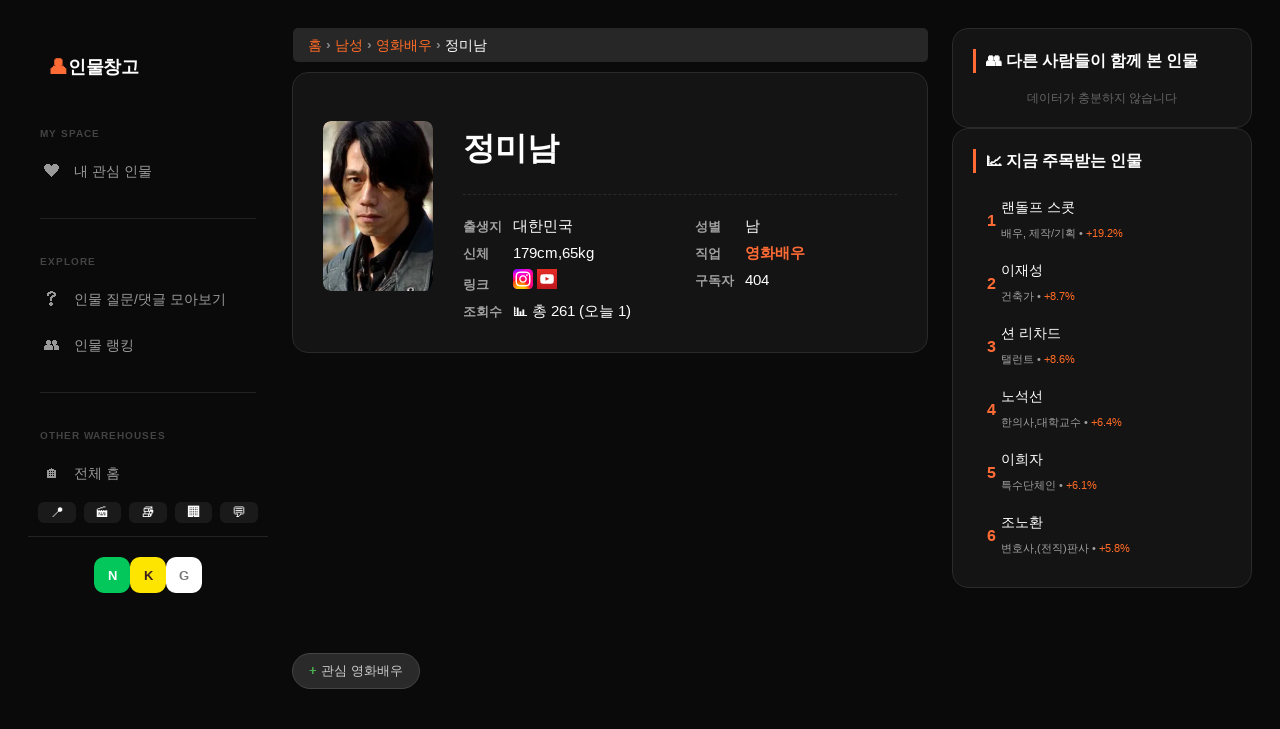

--- FILE ---
content_type: text/html; charset=UTF-8
request_url: https://people.udanax.org/person.php?id=277409&name=%EC%A0%95%EB%AF%B8%EB%82%A8
body_size: 27077
content:
<!DOCTYPE HTML><html lang="ko"><head>
<style>
/* CSS 상단에 추가 */
.profile-content * {
    contain: layout style;
}

.flex_parent {
    min-height: 250px;
    will-change: auto;
}
</style>

    <meta http-equiv="Cache-control" content="public">
    <meta name="robots" content="index, follow, max-image-preview:large, max-snippet:-1, max-video-preview:-1">
    <meta name="googlebot" content="index, follow">
    <meta http-equiv="Pragma" content="public">
    <meta http-equiv="Content-Type" content="text/html; charset=utf-8" />
    <meta name="theme-color" content="#0a0a0a">
    <meta name="mobile-web-app-capable" content="yes">
    <meta name="apple-mobile-web-app-status-bar-style" content="default">

    <meta name="viewport" content="width=device-width,initial-scale=1">
    <meta http-equiv="Cache-Control" content="public, max-age=31536000">
    <meta http-equiv="Content-Security-Policy" content="upgrade-insecure-requests">
    <link rel="dns-prefetch" href="//cdn.udanax.org">
    <link rel="dns-prefetch" href="//www.youtube.com">
    <link rel="dns-prefetch" href="//cdn.udanax.org">

    <!-- 언어 및 지역 설정 -->
    <meta name="language" content="ko-KR">
    <meta name="geo.region" content="KR">
    <meta name="geo.country" content="Korea">
    
    <!-- 모바일 최적화 -->
    <meta name="mobile-web-app-capable" content="yes">
    <meta name="apple-mobile-web-app-capable" content="yes">
    <meta name="apple-mobile-web-app-status-bar-style" content="default">
    <meta name="apple-mobile-web-app-title" content="업체창고">
    
    

    <meta name="viewport" content="width=device-width, initial-scale=1.0" />

    <link rel="shortcut icon" href="https://cdn.udanax.org/icon/people-favicon.ico">

    <!-- Preload & CSS -->
    <link rel="preload" href="https://cdn.udanax.org/css/site_v15.min.css" as="style" />
    <link rel="stylesheet" href="https://cdn.udanax.org/css/site_v15.min.css" media="print" onload="this.media='all'">
    <noscript><link rel="stylesheet" href="https://cdn.udanax.org/css/site_v15.min.css"></noscript>

<link rel="stylesheet" href="https://cdn.udanax.org/css/people_v14.css" media="print" onload="this.media='all'">
<noscript><link rel="stylesheet" href="https://cdn.udanax.org/css/people_v14.css"></noscript>

<title>영화배우 정미남  프로필 | 인물창고</title>

<meta name="description" content="대한민국 출신 영화배우 정미남. 프로필, 경력, 최신 정보 확인" />
<meta name="keywords" content="정미남, 영화배우, 대한민국, 정미남 나이, 정미남 프로필, 정미남 정보, 영화배우 정미남, 대한민국 출신 영화배우, 정미남 키, 정미남 몸무게, 정미남 학력, 정미남 가족, 정미남 연애, 정미남 결혼, 정미남 과거, 정미남 데뷔, 정미남 근황, 정미남 최근, 정미남 소속사, 정미남 매니저, 정미남 팬클럽, 연예인, 스타, 셀럽, 방송, 엔터테인먼트, 활동, 작품, 인기, 인물, 나이, 경력, 약력, 정보, 검색, 사람, 프로필, 인물 질문, 인물 비교"/>

<meta name="content-type" content="verified-profile">
<meta name="editorial-oversight" content="community-verified">
<meta name="content-freshness-score" content="100">
<meta name="user-engagement-ratio" content="0">
<meta name="profile-completeness" content="comprehensive">

<!-- 🔥 E-A-T: 검증 정보 메타태그 추가 -->
<meta name="verification-status" content="verified">
<meta name="verification-count" content="1">
<meta name="data-quality" content="high">
<meta name="editorial-review" content="approved">

<script type="application/ld+json">
{"@context":"https://schema.org","@type":"ProfilePage","@id":"https://people.udanax.org/p/277409/%EC%A0%95%EB%AF%B8%EB%82%A8","mainEntity":{"@type":"Person","@id":"https://people.udanax.org/p/277409/%EC%A0%95%EB%AF%B8%EB%82%A8#person","name":"정미남","url":"https://people.udanax.org/p/277409/%EC%A0%95%EB%AF%B8%EB%82%A8","identifier":{"@type":"PropertyValue","propertyID":"udanax_id","value":277409},"jobTitle":"영화배우","hasOccupation":[{"@type":"Occupation","name":"영화배우"}],"image":{"@type":"ImageObject","url":"https://cdn.udanax.org/profile/thumnails/277409.webp","contentUrl":"https://cdn.udanax.org/profile/thumnails/277409.webp","caption":"정미남 프로필 사진"},"birthPlace":{"@type":"Place","name":"대한민국","address":{"@type":"PostalAddress","addressLocality":"대한민국","addressCountry":"KR"}},"gender":"남성","height":{"@type":"QuantitativeValue","value":179,"unitCode":"CMT"},"weight":{"@type":"QuantitativeValue","value":65,"unitCode":"KGM"},"sameAs":["https://www.instagram.com/bravejk","https://www.youtube.com/channel/UCi1Zk-toDsdWKYOejZT6tPw"],"additionalProperty":[{"@type":"PropertyValue","name":"데이터 검증 상태","value":"검증 완료","description":"관리자 검토를 거쳐 1회 승인된 신뢰할 수 있는 정보"},{"@type":"PropertyValue","name":"최근 검증일","value":"2025-08-18"},{"@type":"PropertyValue","name":"검증 기관","value":"인물창고 편집팀"},{"@type":"PropertyValue","name":"데이터 완성도","value":"60%","description":"정보 항목 완성도 지표"},{"@type":"PropertyValue","name":"YouTube 구독자","value":"404명"},{"@type":"PropertyValue","name":"프로필 조회수","value":"261회"}],"interactionStatistic":[{"@type":"InteractionCounter","interactionType":"https://schema.org/SubscribeAction","interactionService":{"@type":"WebSite","name":"YouTube","url":"https://www.youtube.com/"},"userInteractionCount":404},{"@type":"InteractionCounter","interactionType":"https://schema.org/ViewAction","userInteractionCount":261}],"performerIn":[{"@type":"Movie","name":"아수라도","datePublished":2021,"image":"thumbnails/256bcd2fe014bf4ad2c4d4ffa797b3e7cb0c68d4.webp","characterName":"출연"},{"@type":"Movie","name":"초미의 관심사","datePublished":2019,"image":"thumbnails/61ad9464e5ad0872f5011f43151f0d5dee518546.webp","characterName":"출연"},{"@type":"Movie","name":"봉오동 전투","datePublished":2018,"image":"thumbnails/cc2179cd2bfc46ed84d285086339f2321563514510944.webp","characterName":"출연"},{"@type":"Movie","name":"인랑","datePublished":2018,"image":"thumbnails/3b745a24e4006c4af0b4dcbd26583679ffd28cd1.webp","characterName":"출연"},{"@type":"Movie","name":"신(新)전래동화","datePublished":2017,"image":"thumbnails/b8a003068d3c00bacd922da07a77fb22273a6db3.webp","characterName":"특별출연"},{"@type":"Movie","name":"곡성(哭聲)","datePublished":2016,"image":"thumbnails/ea0dd6b5e5fd14eae961ac02382c704ef5016aed.webp","characterName":"출연"},{"@type":"Movie","name":"밀정","datePublished":2016,"image":"thumbnails/9ee4bab1a0f51fb4469b6162bad861f6d25056a7.webp","characterName":"출연"},{"@type":"Movie","name":"아수라","datePublished":2016,"image":"thumbnails/19416b54c90dd3de1167f1cb6856e32d80c25d2f.webp","characterName":"출연"},{"@type":"Movie","name":"짓","datePublished":2013,"image":"thumbnails/264EC54F522944E927.webp","characterName":"출연"},{"@type":"Movie","name":"무서운 이야기","datePublished":2012,"image":"thumbnails/191DB0495007CEF41C.webp","characterName":"출연"},{"@type":"Movie","name":"악마를 보았다","datePublished":2010,"image":"thumbnails/1912AB194C5933B722.webp","characterName":"출연"},{"@type":"Movie","name":"위대한 보통 사람들","datePublished":2010,"image":"thumbnails/117B8C104CEF310D18.webp","characterName":"출연"},{"@type":"Movie","name":"좋은 놈 나쁜 놈 이상한 놈","datePublished":2008,"image":"thumbnails/1120DD10B00C851E61.webp","characterName":"출연"},{"@type":"Movie","name":"해부학 교실","datePublished":2007,"image":"thumbnails/116F1B10AB97887B57.webp","characterName":"출연"},{"@type":"Movie","name":"뷰티풀 선데이","datePublished":2006,"image":"thumbnails/126F1B10AB3D4A500E.webp","characterName":"출연"},{"@type":"Movie","name":"중천","datePublished":2006,"image":"thumbnails/146F1B10AAFBCCE20F.webp","characterName":"출연"},{"@type":"Movie","name":"흡혈형사 나도열","datePublished":2006,"image":"thumbnails/12110210A8FE6F5ABF.webp","characterName":"출연"},{"@type":"Movie","name":"부라보! 김순봉","datePublished":2005,"image":"thumbnails/2036BA214C84B8FC02.webp","characterName":"주연"},{"@type":"Movie","name":"거미숲","datePublished":2004,"image":"thumbnails/14110210A90A03582C.webp","characterName":"출연"},{"@type":"Movie","name":"내 여자친구를 소개합니다","datePublished":2004,"image":"thumbnails/116F5710B1A4451E73.webp","characterName":"출연"},{"@type":"Movie","name":"어깨동무","datePublished":2004,"image":"thumbnails/11110210A90AAA269B.webp","characterName":"출연"},{"@type":"Movie","name":"흑수선","datePublished":2001,"image":"thumbnails/136F1B10AC5B4651AC.webp","characterName":"출연"}],"hasCredential":[{"@type":"EducationalOccupationalCredential","name":"2017.02 대한한방해외의료봉사단 홍보대사"}],"colleague":[{"@type":"Person","name":"김지영","jobTitle":"탤런트,영화배우","image":"https://cdn.udanax.org/profile/thumnails/2986.webp","sameAs":"https://people.udanax.org/p/2986/%EA%B9%80%EC%A7%80%EC%98%81"},{"@type":"Person","name":"나영희","jobTitle":"탤런트, 영화배우","image":"https://cdn.udanax.org/profile/thumnails/12274.webp","sameAs":"https://people.udanax.org/p/12274/%EB%82%98%EC%98%81%ED%9D%AC"},{"@type":"Person","name":"배수빈","jobTitle":"탤런트,영화배우","image":"https://cdn.udanax.org/profile/thumnails/14276.webp","sameAs":"https://people.udanax.org/p/14276/%EB%B0%B0%EC%88%98%EB%B9%88"},{"@type":"Person","name":"이동규","jobTitle":"영화배우,탤런트","image":"https://cdn.udanax.org/profile/thumnails/5862.webp","sameAs":"https://people.udanax.org/p/5862/%EC%9D%B4%EB%8F%99%EA%B7%9C"},{"@type":"Person","name":"임성민","jobTitle":"탤런트, 아나운서","image":"https://cdn.udanax.org/profile/thumnails/275642.webp","sameAs":"https://people.udanax.org/p/275642/%EC%9E%84%EC%84%B1%EB%AF%BC"},{"@type":"Person","name":"조한철","jobTitle":"영화배우,연극배우","image":"https://cdn.udanax.org/profile/thumnails/21704.webp","sameAs":"https://people.udanax.org/p/21704/%EC%A1%B0%ED%95%9C%EC%B2%A0"},{"@type":"Person","name":"진태현","jobTitle":"탤런트,영화배우","image":"https://cdn.udanax.org/profile/thumnails/1919.webp","sameAs":"https://people.udanax.org/p/1919/%EC%A7%84%ED%83%9C%ED%98%84"}]},"name":"정미남 프로필","description":"정미남의 프로필 페이지 - 영화배우로 활동하는 대한민국 출신 배우","inLanguage":"ko","dateCreated":"2026-01-20T11:00:10+09:00","dateModified":"2026-01-20T11:00:10+09:00","datePublished":"2026-01-20T11:00:10+09:00","contributionPolicy":{"@type":"CreativeWork","name":"정보 기여 정책","description":"모든 정보 수정 요청은 관리자 검토를 거쳐 승인됩니다","url":"https://people.udanax.org/review.php"}}
</script><script type="application/ld+json">{"@context":"https://schema.org","@type":"FAQPage","mainEntity":[{"@type":"Question","name":"정미남의 출신지는?","acceptedAnswer":{"@type":"Answer","text":"정미남의 출신지는 대한민국입니다."}},{"@type":"Question","name":"정미남의 직업은 무엇인가요?","acceptedAnswer":{"@type":"Answer","text":"정미남의 직업은 영화배우입니다."}},{"@type":"Question","name":"정미남의 키는?","acceptedAnswer":{"@type":"Answer","text":"정미남의 키는 179cm입니다."}},{"@type":"Question","name":"정미남의 몸무게는?","acceptedAnswer":{"@type":"Answer","text":"정미남의 몸무게는 65kg입니다."}},{"@type":"Question","name":"정미남의 주요 경력은?","acceptedAnswer":{"@type":"Answer","text":"정미남의 주요 경력: 2017.02 대한한방해외의료봉사단 홍보대사"}},{"@type":"Question","name":"정미남의 대표 출연작은?","acceptedAnswer":{"@type":"Answer","text":"정미남의 주요 출연작: 아수라도, 초미의 관심사, 봉오동 전투 등 총 22편"}},{"@type":"Question","name":"정미남의 성별은?","acceptedAnswer":{"@type":"Answer","text":"정미남의 성별은 남성입니다."}},{"@type":"Question","name":"정미남 유튜브 구독자 수는?","acceptedAnswer":{"@type":"Answer","text":"정미남의 유튜브 구독자 수는 404명입니다."}},{"@type":"Question","name":"정미남의 유튜브 채널명은?","acceptedAnswer":{"@type":"Answer","text":"정미남의 유튜브 채널명은 '정미남 Jung Minam Picture'입니다."}},{"@type":"Question","name":"정미남의 소셜미디어 계정은?","acceptedAnswer":{"@type":"Answer","text":"정미남은(는) 인스타그램, 유튜브 계정을 운영하고 있습니다."}},{"@type":"Question","name":"정미남 페이지 조회수는?","acceptedAnswer":{"@type":"Answer","text":"정미남 페이지의 총 조회수는 261회입니다."}}]}</script>
<meta name="thumbnail" content="https://cdn.udanax.org/profile/thumnails/277409.webp" />

<meta property="og:type" content="profile">
<meta property="og:site_name" content="인물창고 - 누구든지 찾아보세요! 우리 시대 모든 사람들의 이야기!">
<meta property="og:locale" content="ko_KR">

<meta property="og:title" content="영화배우 정미남">

<meta property="og:description" content="대한민국 출신 영화배우 정미남">

<meta property="og:image" content="https://cdn.udanax.org/profile/thumnails/277409.webp">
<meta property="og:image:secure_url" content="https://cdn.udanax.org/profile/thumnails/277409.webp">
<meta property="og:image:type" content="image/jpeg">
<meta property="og:image:width" content="1200">
<meta property="og:image:height" content="630">
<meta property="og:image:alt" content="정미남 영화배우 프로필 사진">

<meta property="og:url" content="https://people.udanax.org/p/277409/%EC%A0%95%EB%AF%B8%EB%82%A8">

<meta property="profile:first_name" content="미남">
<meta property="profile:last_name" content="정">
<meta property="profile:username" content="정미남">



<meta property="article:published_time" content="2026-01-20T11:00:10+09:00">
<meta property="article:modified_time" content="2026-01-20T11:00:10+09:00">
<meta property="og:updated_time" content="2026-01-20T11:00:10+09:00">
<meta name="last-verified" content="2026-01-20">
<meta name="content-freshness" content="2026-01-20">

    <meta property="og:video" content="https://www.youtube.com/channel/UCi1Zk-toDsdWKYOejZT6tPw">
    <meta property="og:video:type" content="text/html">
    <meta property="og:video:width" content="1280">
    <meta property="og:video:height" content="720">
    
<meta property="og:see_also" content="https://www.instagram.com/bravejk">
<meta property="og:see_also" content="https://www.youtube.com/channel/UCi1Zk-toDsdWKYOejZT6tPw">

<meta property="profile:gender" content="male">  
<meta name="twitter:card" content="summary_large_image">
<meta name="twitter:site" content="@whois_korea">
<meta name="twitter:title" content="영화배우 정미남">
<meta name="twitter:description" content="대한민국 출신 영화배우 정미남">
<meta name="twitter:image" content="https://cdn.udanax.org/profile/thumnails/277409.webp">
<meta name="twitter:image:alt" content="정미남 영화배우 프로필 사진">

<meta http-equiv=”Content-Security-Policy” content=”upgrade-insecure-requests”>

<link rel="canonical" href="https://people.udanax.org/p/277409/%EC%A0%95%EB%AF%B8%EB%82%A8" />

<script src="https://cdn.udanax.org/js/person-core.min.js"></script>

<style>
.book_flex_child {
    flex-grow: 1;
    flex-shrink: 1;
    flex-basis: 100px;
    min-width: 100px;
    max-width: 130px;
    height: 250px;
    font-size: 15px;
    border: 1px solid #373737;
    border-radius: 1em;
    position: relative;
    overflow: hidden
}

@media screen and (max-width: 800px) {
    .book-image-container {
        height: 140px;
        background-size: cover;
    }
}
</style>

</head>
<body>
    <div class="layout-container">
        
<!-- ==================== 인물창고 (people.udanax.org) ==================== -->
<aside class="sidebar-left">
    <div class="logo-area">
        <a href="https://people.udanax.org">
            <span class="logo-icon">👤</span>
            <span class="logo-text">인물창고</span>
        </a>
    </div>

    <nav class="nav-menu">
        <div class="nav-group">
            <div class="drawer-section-title">MY SPACE</div>
            <a href="/interests.php" class="nav-item ">
                <span class="nav-icon">❤️</span> 내 관심 인물
            </a>
        </div>

        <div class="drawer-divider"></div>

        <div class="nav-group">
            <div class="drawer-section-title">EXPLORE</div>
            <a href="/waggle.php" class="nav-item ">
                <span class="nav-icon">❓</span> 인물 질문/댓글 모아보기
            </a>
            <a href="/ranks.php" class="nav-item ">
                <span class="nav-icon">👥</span> 인물 랭킹
            </a>
        </div>

        <div class="drawer-divider"></div>

        <div class="nav-group other-services">
            <div class="drawer-section-title">OTHER WAREHOUSES</div>
            <a href="https://www.udanax.org" class="nav-item">
                <span class="nav-icon">🏠</span> 전체 홈
            </a>
            <div class="service-grid">
                <a href="https://place.udanax.org" title="업체창고">📍</a>
                <a href="https://movie.udanax.org" title="영화창고">🎬</a>
                <a href="https://book.udanax.org" title="책창고">📚</a>
                <a href="https://corp.udanax.org" title="기업창고">🏢</a>
                <a href="https://www.udanax.org/board.php" title="수다창고">💬</a>
            </div>
        </div>
    </nav>

    <div class="sidebar-footer">
                    <div class="auth-buttons">
                <button onclick="window.location.href='https://nid.naver.com/oauth2.0/authorize?response_type=code&client_id=iJl5K7dcRSfXfP7egaeb&redirect_uri=https%3A%2F%2Fudanax.org%2Fncallback.php&state=aHR0cHM6Ly9wZW9wbGUudWRhbmF4Lm9yZy9wZXJzb24ucGhwP2lkPTI3NzQwOSZuYW1lPSVFQyVBMCU5NSVFQiVBRiVCOCVFQiU4MiVBOA=='" class="btn-login naver">N</button>
                <button onclick="loginWithKakao()" class="btn-login kakao">K</button>
                <button onclick="window.location.href='https://accounts.google.com/o/oauth2/v2/auth?client_id=517577133627-2rgnl0ad3k8f3os6coo5qeqt4f0i41od.apps.googleusercontent.com&redirect_uri=https%3A%2F%2Fwww.udanax.org%2Fgcallback.php&response_type=code&scope=openid+email+profile&state=aHR0cHM6Ly9wZW9wbGUudWRhbmF4Lm9yZy9wZXJzb24ucGhwP2lkPTI3NzQwOSZuYW1lPSVFQyVBMCU5NSVFQiVBRiVCOCVFQiU4MiVBOA%3D%3D&access_type=offline&prompt=consent'" class="btn-login google">G</button>
            </div>
            </div>
</aside>



        <main class="main-content" style="gap: 0px;">

            

<nav aria-label="breadcrumb" itemscope itemtype="https://schema.org/BreadcrumbList" style="margin: 0px 0px 10px 1px">
  <ol class="breadcrumb" style="display: flex; list-style: none; padding: 10px 15px; margin: 0; font-size: 14px; background: #272727; border-radius: 5px; flex-wrap: wrap;">
    
        <li itemprop="itemListElement" itemscope itemtype="https://schema.org/ListItem" style="display: flex; align-items: center; line-height: 1; margin-bottom: 0px;" id="breadcrumb-item-0">
      
            <a itemprop="item" href="https://people.udanax.org" style="color: #ff6b25;">
            <span itemprop="name">홈</span>
        </a>
          
      <meta itemprop="position" content="1" />
      
                        <span style="margin: 0 4px; color: #888; font-weight: bold;"> › </span>
                    
    </li>
        <li itemprop="itemListElement" itemscope itemtype="https://schema.org/ListItem" style="display: flex; align-items: center; line-height: 1; margin-bottom: 0px;" id="breadcrumb-item-1">
      
            <a itemprop="item" href="https://people.udanax.org/groups/전체/sex/1" style="color: #ff6b25;">
            <span itemprop="name">남성</span>
        </a>
          
      <meta itemprop="position" content="2" />
      
                        <span style="margin: 0 4px; color: #888; font-weight: bold;"> › </span>
                    
    </li>
        <li itemprop="itemListElement" itemscope itemtype="https://schema.org/ListItem" style="display: flex; align-items: center; line-height: 1; margin-bottom: 0px;" id="breadcrumb-item-2">
      
            <a itemprop="item" href="https://people.udanax.org/groups/%EC%98%81%ED%99%94%EB%B0%B0%EC%9A%B0/sex/1" style="color: #ff6b25;">
            <span itemprop="name">영화배우</span>
        </a>
          
      <meta itemprop="position" content="3" />
      
                        <span style="margin: 0 4px; color: #888; font-weight: bold;"> › </span>
                    
    </li>
        <li itemprop="itemListElement" itemscope itemtype="https://schema.org/ListItem" style="display: flex; align-items: center; line-height: 1; margin-bottom: 0px;" id="breadcrumb-item-3">
      
            <!-- ✅ 현재 페이지도 item 속성 필요 -->
                <a itemprop="item" href="https://people.udanax.org/person.php?id=277409&amp;name=%EC%A0%95%EB%AF%B8%EB%82%A8">
            <span itemprop="name">정미남</span>
        </a>
          
      <meta itemprop="position" content="4" />
      
            
    </li>
      </ol>
</nav>

<!-- JSON-LD 브레드크럼 -->
<script type="application/ld+json">
{
  "@context": "https://schema.org",
  "@type": "BreadcrumbList",
  "itemListElement": [
        {
      "@type": "ListItem",
      "position": 1,
      "name": "홈",
      "item": "https:\/\/people.udanax.org"    },        {
      "@type": "ListItem",
      "position": 2,
      "name": "남성",
      "item": "https:\/\/people.udanax.org\/groups\/\uc804\uccb4\/sex\/1"    },        {
      "@type": "ListItem",
      "position": 3,
      "name": "영화배우",
      "item": "https:\/\/people.udanax.org\/groups\/%EC%98%81%ED%99%94%EB%B0%B0%EC%9A%B0\/sex\/1"    },        {
      "@type": "ListItem",
      "position": 4,
      "name": "정미남",
      "item": ""    }      ]
}
</script>
<style>
/* 브레드크럼 반응형 스타일 */
@media (max-width: 768px) {
    .breadcrumb {
        font-size: 12px !important;
        padding: 8px 10px !important;
    }
    
    .breadcrumb li span,
    .breadcrumb li a {
        padding: 1px 2px !important;
    }
    
    .breadcrumb li span[style*="margin"] {
        margin: 0 1px !important;
    }
}
</style>

<script>
document.addEventListener('DOMContentLoaded', function() {
    initializeSearchToken();   
    attachTokenToLinks();
});

function initializeSearchToken() {
    let token = localStorage.getItem('searchToken');
    const expiry = localStorage.getItem('searchTokenExpiry');
    const now = new Date().getTime();
    
    if (!token || !expiry || now > parseInt(expiry)) {
        token = generateSearchToken();
    }
    
    const tokenInput = document.getElementById('search-token');
    if (tokenInput) {
        tokenInput.value = token;
    }
}

function generateSearchToken() {
    const now = new Date().getTime();
    const browserInfo = navigator.userAgent;
    const randomStr = Math.random().toString(36).substring(2, 15);
    
    const rawToken = `${now}:${browserInfo}:${randomStr}`;
    
    const token = btoa(rawToken);
    
    const expiry = now + (60 * 60 * 1000); // 1시간
    localStorage.setItem('searchToken', token);
    localStorage.setItem('searchTokenExpiry', expiry);
    
    return token;
}

function validateAndTokenizeSearch() {
    const searchQuery = document.getElementById('name-input').value.trim();
    
    // 기존 검증 로직
    if (!searchQuery) {
        alert('검색어를 입력해주세요.');
        return false;
    }
    
    // 구글 애널리틱스 이벤트 추가
    if (typeof gtag !== 'undefined') {
        gtag('event', 'search', {
            'search_term': searchQuery,
            'search_type': 'person_search',
            'page_location': window.location.href
        });
    }

    initializeSearchToken();
    
    return true;
}

function attachTokenToLinks() {
    const links = document.querySelectorAll('a[data-need-token="true"]');
    links.forEach(link => {
        link.addEventListener('click', function(e) {
            e.preventDefault();
            
            let token = localStorage.getItem('searchToken');
            const expiry = localStorage.getItem('searchTokenExpiry');
            const now = new Date().getTime();
            
            if (!token || !expiry || now > parseInt(expiry)) {
                token = generateSearchToken();
            }
            
            let url = new URL(link.href, window.location.origin);
            url.searchParams.set('search_token', token);
            
            window.location.href = url.toString();
        });
    });
    
    document.addEventListener('click', function(e) {
        const link = e.target.closest('a[href*="/search.php"]');
        if (link && !link.hasAttribute('data-token-attached')) {
            e.preventDefault();
            
            let token = localStorage.getItem('searchToken');
            const expiry = localStorage.getItem('searchTokenExpiry');
            const now = new Date().getTime();
            
            if (!token || !expiry || now > parseInt(expiry)) {
                token = generateSearchToken();
            }
            
            let url = new URL(link.href, window.location.origin);
            if (!url.searchParams.has('search_token')) {
                url.searchParams.set('search_token', token);
            }
            
            link.setAttribute('data-token-attached', 'true');
            
            window.location.href = url.toString();
        }
    });
}

if (typeof window.showSuggestions === 'function') {
    const originalShowSuggestions = window.showSuggestions;
    window.showSuggestions = function(inputValue) {
        originalShowSuggestions(inputValue);
        
        const suggestionLinks = document.querySelectorAll('#suggestions a');
        suggestionLinks.forEach(link => {
            if (!link.hasAttribute('data-token-attached')) {
                link.addEventListener('click', function(e) {
                    let token = localStorage.getItem('searchToken');
                    const expiry = localStorage.getItem('searchTokenExpiry');
                    const now = new Date().getTime();
                    
                    if (!token || !expiry || now > parseInt(expiry)) {
                        token = generateSearchToken();
                    }
                    
                    let url = new URL(link.href, window.location.origin);
                    url.searchParams.set('search_token', token);
                    link.href = url.toString();
                    link.setAttribute('data-token-attached', 'true');
                });
            }
        });
    };
}

</script>

            <div class="layout_2" id="person">
                <div class="person-profile-container">
                    <div class="profile-left">

                        <div class="profile-images-container" style="width: 140px;">
                            <div class="main-profile-image-container zoomable-container image-item" data-gallery-index="0">
                                <img 
                                    width="130"
                                    height="170"
                                    src="https://cdn.udanax.org/profile/thumnails/277409.webp" 
                                    fetchpriority="high" 
                                    class="main-profile-image zoomable-image-gallery"
                                    title="영화배우 정미남 대표 이미지" 
                                    aria-label="영화배우 정미남" 
                                    role="img" 
                                    alt="영화배우인 정미남의 대표 이미지"
                                    data-title="정미남 대표 이미지"
                                    data-info="영화배우 정미남"
                                    data-gallery-initialized="true">

                                <!-- 호버 오버레이 (선택사항 - 더 명확한 UI를 원한다면) -->
                                <div class="image-zoom-overlay">
                                    <span class="zoom-icon">🔍</span>
                                    <span class="zoom-text">클릭하여 확대</span>
                                </div>
                            </div>

                            <!-- 🔥 추가 이미지 갤러리 -->
                                                    </div>

                    </div>
                    <div class="profile-right">


                        <div class="profile-details">
                            <header class="profile-header">
                                <h1>
                                    정미남                                    
                                                                                                        </h1>
                            </header>


                            <dl class="profile-info">
                                                                                                                                                                                <div class="info-item">
                                            <dt class="bold_style">출생지</dt>
                                            <dd>대한민국</dd>
                                        </div>
                                                                                                                                                                                                                    <div class="info-item">
                                            <dt class="bold_style">성별</dt>
                                            <dd>남</dd>
                                        </div>
                                                                                                                                                <div class="info-item">
                                            <dt class="bold_style">신체</dt>
                                            <dd>179cm,65kg</dd>
                                        </div>
                                                                                                                                                <div class="info-item">
                                            <dt class="bold_style">직업</dt>
                                            <dd><a href='/groups/%EC%98%81%ED%99%94%EB%B0%B0%EC%9A%B0' style='color: var(--primary)'><b>영화배우</b></a></dd>
                                        </div>
                                                                                                                                                                                                                                                                                                                                                            <div class="info-item">
                                            <dt class="bold_style">링크</dt>
                                            <dd> <a href="https://www.instagram.com/bravejk" target="new"><img src="https://cdn.udanax.org/icons/instagram.svg" width="20" height="20" alt="instagram link"></a> <a href="https://www.youtube.com/channel/UCi1Zk-toDsdWKYOejZT6tPw" target="new"><img src="https://cdn.udanax.org/icons/youtube.svg" width="20" height="20" alt="youtube link"></a></dd>
                                        </div>
                                                                                                                                                <div class="info-item">
                                            <dt class="bold_style">구독자</dt>
                                            <dd>404</dd>
                                        </div>
                                                                                                                                                <div class="info-item">
                                            <dt class="bold_style">조회수</dt>
                                            <dd>📊 총 261 (오늘 1)</dd>
                                        </div>
                                                                                                </dl>
                        </div>


                    </div>
                </div>


<div class="profile-content">
            <!-- 로그인하지 않은 사용자를 위한 표시 -->
        <div class="interest-section">
                        <button class="interest-tag" onclick="handleUnauthenticatedUser(277409, '영화배우')">
                관심 영화배우            </button>
                    </div>
    
<!-- JavaScript 추가 -->
<script>
function handleUnauthenticatedUser(peopleId, jobName) {
    alert('로그인 후 이용 가능합니다.');
    window.location.href = 'https://www.udanax.org/mypage.php?redirect=https%3A%2F%2Fpeople.udanax.org%2Fperson.php%3Fid%3D277409%26name%3D%25EC%25A0%2595%25EB%25AF%25B8%25EB%2582%25A8';
}
</script>


                    <!-- 경력 사항 -->
                                                                                            <h3>경력 사항</h3>
                        <div style="line-height: 1.4; color: var(--text-sub);">
                            2017.02 대한한방해외의료봉사단 홍보대사                                                        <br>                            현재 '정미남 Jung Minam Picture' 유튜브 채널을 운영 중이다.
                                                    </div>
                                            <div class="footnotes-section" style="contain: layout style;">
                                                    <!-- 빈 상태도 최소 높이 유지 -->
                            <div style="min-height: 0; visibility: hidden;"></div>
                                            </div>


                    <div class="person-actions">
                        <div class="action-buttons">
                            <a href="/add.php?fid=277409" data-need-token='true' class="action-btn edit-btn">
                                📝 <u>인물정보 수정요청</u>
                            </a>

                            
                            <button class="action-btn share-btn" onclick="shareProfile()">
                                📤 <u>프로필 공유</u>
                            </button>
                        </div>
                    
                        <div class="update-info">
                            <font color="#9B9B9B">업데이트 일시: 2026-01-20                                 <small>(구독자 정보 자동 업데이트)</small>                            </font>
                        </div>

                        
                        <div class="verification-container" style="min-height: 165px;">

                                                    <div class="verification-info" style="margin-top: 20px; padding: 10px; background: var(--bg-card); border-radius: 8px; border-left: 4px solid #28a745;">
                                <h4 style="margin: 0 0 5px 0; color: #28a745; font-size: 15px;">
                                    <i class="fas fa-shield-check"></i> 검증된 정보
                                </h4>
                                <div class="verification-list" style="margin-top: 15px;">
                                                                                    
                                        <div class="verification-item" style="margin-bottom: 8px;">
                                            <div style="display: flex; justify-content: space-between; align-items: center;">
                                                <div>
                                                    <span class="verification-type" style="background: #007bff; color: white; padding: 2px 8px; border-radius: 12px; font-size: 12px;">
                                                                                                            </span>
                                                                                                            <span style="margin-left: 10px; color: #6c757d; font-size: 12px;" title="2025년 8월 기존 데이터 검증 완료 - 일괄 승인">
                                                            2025년 8월 기존 데이터 검증...                                                        </span>
                                                                                                    </div>
                                                <div style="font-size: 11px; color: #999; white-space: nowrap; margin-left: 10px;">
                                                    5개월 전                                                </div>
                                            </div>
                                            
                                            <!-- 요청자 정보 표시 (회원/비회원 구분) -->
                                            <div style="margin-top: 5px; font-size: 11px; color: #888; display: flex; align-items: center; gap: 8px;">
                                                                                                
                                                <!-- 프로필 이미지 또는 이모지 -->
                                                                                                    <span style="font-size: 14px;">
                                                        🌐                                                    </span>
                                                                                                
                                                <span>
                                                    요청자: 
                                                                                                            <span style="color: #999;">127.0.***.1</span>
                                                                                                    </span>
                                                
                                                                                                    <span style="color: #666;">
                                                        (5개월 전)
                                                    </span>
                                                                                                
                                                <!-- 관리자 전용 상세 정보 -->
                                                                                            </div>
                                        </div>
                                                                    </div>
                                
                                <div style="margin-top: 10px; font-size: 12px; color: #6c757d;">
                                    <i class="fas fa-info-circle"></i> 
                                    이 인물 정보는 관리자 검토를 거쳐 <strong style="color: #28a745;">1회 승인</strong>되었습니다.
                                </div>
                            </div>
                                                </div>
                    </div>
                </div>
            </div>

            <hr/>
            <div align="center">
<script async src="https://pagead2.googlesyndication.com/pagead/js/adsbygoogle.js?client=ca-pub-4664420803805970"
     crossorigin="anonymous"></script>
<!-- people-square2 -->
<ins class="adsbygoogle"
     style="display:block"
     data-ad-client="ca-pub-4664420803805970"
     data-ad-slot="4671882438"
     data-ad-format="auto"
     data-full-width-responsive="true"></ins>
<script>
     (adsbygoogle = window.adsbygoogle || []).push({});
</script>
</div>

            <!-- 같은 이름 다른 인물 -->
                        <div id="same-name-section" class="same-name-section" style="min-height: 310px;">
                <h3>같은 이름 다른 인물</h3>
                <div class="flex_parent" style="min-height: 250px;">
                    <!-- 스켈레톤 로딩 UI -->
                    <div class="loading-skeleton-grid">
                                                <div class="skeleton-person-card">
                            <div class="skeleton-image" style="width: 110px; height: 160px; background: #333; border-radius: 8px; margin-bottom: 10px;"></div>
                            <div class="skeleton-text" style="width: 80%; height: 16px; background: #333; border-radius: 4px; margin-bottom: 8px;"></div>
                            <div class="skeleton-text" style="width: 60%; height: 14px; background: #333; border-radius: 4px;"></div>
                        </div>
                                                <div class="skeleton-person-card">
                            <div class="skeleton-image" style="width: 110px; height: 160px; background: #333; border-radius: 8px; margin-bottom: 10px;"></div>
                            <div class="skeleton-text" style="width: 80%; height: 16px; background: #333; border-radius: 4px; margin-bottom: 8px;"></div>
                            <div class="skeleton-text" style="width: 60%; height: 14px; background: #333; border-radius: 4px;"></div>
                        </div>
                                                <div class="skeleton-person-card">
                            <div class="skeleton-image" style="width: 110px; height: 160px; background: #333; border-radius: 8px; margin-bottom: 10px;"></div>
                            <div class="skeleton-text" style="width: 80%; height: 16px; background: #333; border-radius: 4px; margin-bottom: 8px;"></div>
                            <div class="skeleton-text" style="width: 60%; height: 14px; background: #333; border-radius: 4px;"></div>
                        </div>
                                                <div class="skeleton-person-card">
                            <div class="skeleton-image" style="width: 110px; height: 160px; background: #333; border-radius: 8px; margin-bottom: 10px;"></div>
                            <div class="skeleton-text" style="width: 80%; height: 16px; background: #333; border-radius: 4px; margin-bottom: 8px;"></div>
                            <div class="skeleton-text" style="width: 60%; height: 14px; background: #333; border-radius: 4px;"></div>
                        </div>
                                                <div class="skeleton-person-card">
                            <div class="skeleton-image" style="width: 110px; height: 160px; background: #333; border-radius: 8px; margin-bottom: 10px;"></div>
                            <div class="skeleton-text" style="width: 80%; height: 16px; background: #333; border-radius: 4px; margin-bottom: 8px;"></div>
                            <div class="skeleton-text" style="width: 60%; height: 14px; background: #333; border-radius: 4px;"></div>
                        </div>
                                                <div class="skeleton-person-card">
                            <div class="skeleton-image" style="width: 110px; height: 160px; background: #333; border-radius: 8px; margin-bottom: 10px;"></div>
                            <div class="skeleton-text" style="width: 80%; height: 16px; background: #333; border-radius: 4px; margin-bottom: 8px;"></div>
                            <div class="skeleton-text" style="width: 60%; height: 14px; background: #333; border-radius: 4px;"></div>
                        </div>
                                            </div>
                </div>
                <div style="min-height: 50px;"></div>
            </div>
            <hr/>
            


            <!-- 출연 영화 -->
                        <div id="movies-section" class="movies-section" style="min-height: 320px;">
                <h3>출연 영화</h3>
                <div class="flex_parent" style="min-height: 320px;">
                    <!-- 스켈레톤 로딩 UI -->
                    <div class="loading-skeleton-grid">
                                                <div class="skeleton-movie-card">
                            <div class="skeleton-image" style="width: 110px; height: 200px; background: #333; border-radius: 8px; margin-bottom: 10px;"></div>
                            <div class="skeleton-text" style="width: 90%; height: 16px; background: #333; border-radius: 4px; margin-bottom: 6px;"></div>
                            <div class="skeleton-text" style="width: 70%; height: 14px; background: #333; border-radius: 4px; margin-bottom: 6px;"></div>
                            <div class="skeleton-text" style="width: 60%; height: 14px; background: #333; border-radius: 4px;"></div>
                        </div>
                                                <div class="skeleton-movie-card">
                            <div class="skeleton-image" style="width: 110px; height: 200px; background: #333; border-radius: 8px; margin-bottom: 10px;"></div>
                            <div class="skeleton-text" style="width: 90%; height: 16px; background: #333; border-radius: 4px; margin-bottom: 6px;"></div>
                            <div class="skeleton-text" style="width: 70%; height: 14px; background: #333; border-radius: 4px; margin-bottom: 6px;"></div>
                            <div class="skeleton-text" style="width: 60%; height: 14px; background: #333; border-radius: 4px;"></div>
                        </div>
                                                <div class="skeleton-movie-card">
                            <div class="skeleton-image" style="width: 110px; height: 200px; background: #333; border-radius: 8px; margin-bottom: 10px;"></div>
                            <div class="skeleton-text" style="width: 90%; height: 16px; background: #333; border-radius: 4px; margin-bottom: 6px;"></div>
                            <div class="skeleton-text" style="width: 70%; height: 14px; background: #333; border-radius: 4px; margin-bottom: 6px;"></div>
                            <div class="skeleton-text" style="width: 60%; height: 14px; background: #333; border-radius: 4px;"></div>
                        </div>
                                                <div class="skeleton-movie-card">
                            <div class="skeleton-image" style="width: 110px; height: 200px; background: #333; border-radius: 8px; margin-bottom: 10px;"></div>
                            <div class="skeleton-text" style="width: 90%; height: 16px; background: #333; border-radius: 4px; margin-bottom: 6px;"></div>
                            <div class="skeleton-text" style="width: 70%; height: 14px; background: #333; border-radius: 4px; margin-bottom: 6px;"></div>
                            <div class="skeleton-text" style="width: 60%; height: 14px; background: #333; border-radius: 4px;"></div>
                        </div>
                                                <div class="skeleton-movie-card">
                            <div class="skeleton-image" style="width: 110px; height: 200px; background: #333; border-radius: 8px; margin-bottom: 10px;"></div>
                            <div class="skeleton-text" style="width: 90%; height: 16px; background: #333; border-radius: 4px; margin-bottom: 6px;"></div>
                            <div class="skeleton-text" style="width: 70%; height: 14px; background: #333; border-radius: 4px; margin-bottom: 6px;"></div>
                            <div class="skeleton-text" style="width: 60%; height: 14px; background: #333; border-radius: 4px;"></div>
                        </div>
                                                <div class="skeleton-movie-card">
                            <div class="skeleton-image" style="width: 110px; height: 200px; background: #333; border-radius: 8px; margin-bottom: 10px;"></div>
                            <div class="skeleton-text" style="width: 90%; height: 16px; background: #333; border-radius: 4px; margin-bottom: 6px;"></div>
                            <div class="skeleton-text" style="width: 70%; height: 14px; background: #333; border-radius: 4px; margin-bottom: 6px;"></div>
                            <div class="skeleton-text" style="width: 60%; height: 14px; background: #333; border-radius: 4px;"></div>
                        </div>
                                            </div>
                </div>
                <div style="min-height: 50px;"></div>
            </div>
            <hr/>
            



            <!-- 함께 출연한 다른 배우 -->
            <div class="together-actors-section" style="min-height: 380px; margin-bottom: 20px;"><h3>함께 출연한 다른 배우</h3><div class='flex_parent' style='min-height: 250px;'>            <div class="flex_child">
            <a href="/p/2986/%EA%B9%80%EC%A7%80%EC%98%81" 
                aria-label="함께 출연한 배우 김지영">
                <div class="ratio-container profile-image-container" 
                    style="background-image: url('https://cdn.udanax.org/profile/thumnails/2986.webp'); background-color: #2a2a2a; min-height: 160px;"></div>
                </a>
            <div class="box_text" style="min-height: 90px;">
                <a href="/p/2986/%EA%B9%80%EC%A7%80%EC%98%81">
                김지영                </a><br/>
                탤런트,영화배우            </div>
            </div>
                        <div class="flex_child">
            <a href="/p/12274/%EB%82%98%EC%98%81%ED%9D%AC" 
                aria-label="함께 출연한 배우 나영희">
                <div class="ratio-container profile-image-container" 
                    style="background-image: url('https://cdn.udanax.org/profile/thumnails/12274.webp'); background-color: #2a2a2a; min-height: 160px;"></div>
                </a>
            <div class="box_text" style="min-height: 90px;">
                <a href="/p/12274/%EB%82%98%EC%98%81%ED%9D%AC">
                나영희                </a><br/>
                탤런트, 영화배우            </div>
            </div>
                        <div class="flex_child">
            <a href="/p/14276/%EB%B0%B0%EC%88%98%EB%B9%88" 
                aria-label="함께 출연한 배우 배수빈">
                <div class="ratio-container profile-image-container" 
                    style="background-image: url('https://cdn.udanax.org/profile/thumnails/14276.webp'); background-color: #2a2a2a; min-height: 160px;"></div>
                </a>
            <div class="box_text" style="min-height: 90px;">
                <a href="/p/14276/%EB%B0%B0%EC%88%98%EB%B9%88">
                배수빈                </a><br/>
                탤런트,영화배우            </div>
            </div>
                        <div class="flex_child">
            <a href="/p/5862/%EC%9D%B4%EB%8F%99%EA%B7%9C" 
                aria-label="함께 출연한 배우 이동규">
                <div class="ratio-container profile-image-container" 
                    style="background-image: url('https://cdn.udanax.org/profile/thumnails/5862.webp'); background-color: #2a2a2a; min-height: 160px;"></div>
                </a>
            <div class="box_text" style="min-height: 90px;">
                <a href="/p/5862/%EC%9D%B4%EB%8F%99%EA%B7%9C">
                이동규                </a><br/>
                영화배우,탤런트            </div>
            </div>
                        <div class="flex_child">
            <a href="/p/275642/%EC%9E%84%EC%84%B1%EB%AF%BC" 
                aria-label="함께 출연한 배우 임성민">
                <div class="ratio-container profile-image-container" 
                    style="background-image: url('https://cdn.udanax.org/profile/thumnails/275642.webp'); background-color: #2a2a2a; min-height: 160px;"></div>
                </a>
            <div class="box_text" style="min-height: 90px;">
                <a href="/p/275642/%EC%9E%84%EC%84%B1%EB%AF%BC">
                임성민                </a><br/>
                탤런트, 아나운서            </div>
            </div>
                        <div class="flex_child">
            <a href="/p/21704/%EC%A1%B0%ED%95%9C%EC%B2%A0" 
                aria-label="함께 출연한 배우 조한철">
                <div class="ratio-container profile-image-container" 
                    style="background-image: url('https://cdn.udanax.org/profile/thumnails/21704.webp'); background-color: #2a2a2a; min-height: 160px;"></div>
                </a>
            <div class="box_text" style="min-height: 90px;">
                <a href="/p/21704/%EC%A1%B0%ED%95%9C%EC%B2%A0">
                조한철                </a><br/>
                영화배우,연극배우            </div>
            </div>
            </div><div class="more-button" onclick="javascript:location.href='/colleagues/277409/%EC%A0%95%EB%AF%B8%EB%82%A8';" style="margin-top: 15px;">함께 출연한 다른 배우 더보기</div></div><hr/>





            <!-- 같은 직업 인물 섹션 4 -->
                        <div id="same-job-section" class="same-job-section" style="min-height: 380px; margin-bottom: 20px;">
                <h3>같은 직업 다른 인물</h3>
                <div class="flex_parent" style="min-height: 280px;">
                    <!-- 스켈레톤 로딩 UI -->
                    <div class="loading-skeleton-grid">
                                                <div class="skeleton-person-card">
                            <div class="skeleton-image" style="width: 110px; height: 160px; background: #333; border-radius: 8px; margin-bottom: 10px;"></div>
                            <div class="skeleton-text" style="width: 80%; height: 16px; background: #333; border-radius: 4px; margin-bottom: 8px;"></div>
                            <div class="skeleton-text" style="width: 60%; height: 14px; background: #333; border-radius: 4px;"></div>
                        </div>
                                                <div class="skeleton-person-card">
                            <div class="skeleton-image" style="width: 110px; height: 160px; background: #333; border-radius: 8px; margin-bottom: 10px;"></div>
                            <div class="skeleton-text" style="width: 80%; height: 16px; background: #333; border-radius: 4px; margin-bottom: 8px;"></div>
                            <div class="skeleton-text" style="width: 60%; height: 14px; background: #333; border-radius: 4px;"></div>
                        </div>
                                                <div class="skeleton-person-card">
                            <div class="skeleton-image" style="width: 110px; height: 160px; background: #333; border-radius: 8px; margin-bottom: 10px;"></div>
                            <div class="skeleton-text" style="width: 80%; height: 16px; background: #333; border-radius: 4px; margin-bottom: 8px;"></div>
                            <div class="skeleton-text" style="width: 60%; height: 14px; background: #333; border-radius: 4px;"></div>
                        </div>
                                                <div class="skeleton-person-card">
                            <div class="skeleton-image" style="width: 110px; height: 160px; background: #333; border-radius: 8px; margin-bottom: 10px;"></div>
                            <div class="skeleton-text" style="width: 80%; height: 16px; background: #333; border-radius: 4px; margin-bottom: 8px;"></div>
                            <div class="skeleton-text" style="width: 60%; height: 14px; background: #333; border-radius: 4px;"></div>
                        </div>
                                                <div class="skeleton-person-card">
                            <div class="skeleton-image" style="width: 110px; height: 160px; background: #333; border-radius: 8px; margin-bottom: 10px;"></div>
                            <div class="skeleton-text" style="width: 80%; height: 16px; background: #333; border-radius: 4px; margin-bottom: 8px;"></div>
                            <div class="skeleton-text" style="width: 60%; height: 14px; background: #333; border-radius: 4px;"></div>
                        </div>
                                                <div class="skeleton-person-card">
                            <div class="skeleton-image" style="width: 110px; height: 160px; background: #333; border-radius: 8px; margin-bottom: 10px;"></div>
                            <div class="skeleton-text" style="width: 80%; height: 16px; background: #333; border-radius: 4px; margin-bottom: 8px;"></div>
                            <div class="skeleton-text" style="width: 60%; height: 14px; background: #333; border-radius: 4px;"></div>
                        </div>
                                            </div>
                </div>
                <div style="min-height: 50px;"></div>
            </div>
            <hr/>
            

            


            <!-- 동년배 인물 섹션 - 동적 로딩 -->
            

            
            <!-- 저서 정보 -->
            
            <!-- 인물 리액션 섹션 -->
<div class="person-reactions-section">
    <h3 class="reactions-title">
        💭 정미남님에 대한 반응
    </h3>
    
    <!-- 리액션 버튼들 -->
    <div class="reaction-buttons-container">
                    <button class="reaction-btn" data-reaction="1" data-emoji="💖">
                <span class="reaction-emoji">💖</span>
                <span class="reaction-text">사랑합니다</span>
                <span class="reaction-count" id="count-1">0</span>
            </button>
            
            <button class="reaction-btn" data-reaction="2" data-emoji="👀">
                <span class="reaction-emoji">👀</span>
                <span class="reaction-text">보고 싶어요</span>
                <span class="reaction-count" id="count-2">0</span>
            </button>
            
            <button class="reaction-btn" data-reaction="3" data-emoji="🙏">
                <span class="reaction-emoji">🙏</span>
                <span class="reaction-text">존경합니다</span>
                <span class="reaction-count" id="count-3">0</span>
            </button>
            
            <button class="reaction-btn" data-reaction="4" data-emoji="💪">
                <span class="reaction-emoji">💪</span>
                <span class="reaction-text">응원해요</span>
                <span class="reaction-count" id="count-4">0</span>
            </button>
            
            </div>
    
    <!-- 총 리액션 수 표시 -->
    <div class="total-reactions">
        <span id="total-reaction-count">0</span>명이 반응했습니다
    </div>
</div>

<script>
// 인물 리액션 JavaScript
class PersonReactions {
    constructor() {
        this.personId = 277409;
        this.userId = null;
        this.ipAddress = "18.223.182.98";
        this.apiBase = 'https://www.udanax.org/rest/api/people';
        this.userReactions = new Set();
        this.authKey = 'MTc2ODk2ODE5N3wxOC4yMjMuMTgyLjk4fGQxZTMwYmRkfHZlcmlmaWVkfDRiMjJiOWY1OTBlOTM3ODBiMTQxMjAyMjEyZDcxMTk0Nzk0MzBkYjBmZmU1YTY3MWI1Y2MzNjE5ZjVmM2FiOTE=';
        
        // 서버에서 전달받은 초기 통계 데이터
        this.initialStats = [];
        
        this.init();
    }
    
    init() {
        this.bindEvents();
        
        // 초기 통계가 있으면 바로 표시, 없으면 API 호출
        if (Object.keys(this.initialStats).length > 0) {
            this.updateStatsUI(this.initialStats);
        } else {
            this.loadReactionStats();
        }
        
        this.loadUserReactions();
    }
    
    bindEvents() {
        document.querySelectorAll('.reaction-btn').forEach(btn => {
            btn.addEventListener('click', (e) => {
                const reactionType = parseInt(btn.dataset.reaction);
                this.toggleReaction(reactionType, btn);
            });
        });
    }
    
    async toggleReaction(reactionType, buttonElement) {
        if (buttonElement.classList.contains('loading')) return;
        
        // 로딩 상태
        buttonElement.classList.add('loading');
        
        // 현재 상태 저장 (롤백용)
        const wasActive = buttonElement.classList.contains('active');
        const currentCount = parseInt(document.getElementById(`count-${reactionType}`).textContent.replace(/[KM]/g, '')) || 0;
        
        try {
            const requestData = {
                person_id: this.personId,
                reaction_type: reactionType
            };
            
            const headers = {
                'Accept': 'application/json',
                'Content-Type': 'application/json',
                'X-API-Auth': this.authKey,
                'X-Client-Type': 'web-frontend'
            };
            
            if (this.userId) {
                requestData.user_id = this.userId;
            } else {
                requestData.ip_address = this.ipAddress;
            }
            
            const response = await fetch(`${this.apiBase}/reaction/toggle`, {
                method: 'POST',
                headers: headers,
                body: JSON.stringify(requestData)
            });

            if (!response.ok) {
                throw new Error(`HTTP error! status: ${response.status}`);
            }
            
            const result = await response.json();
            
            if (result.success) {
                // 즉시 UI 업데이트 (서버 응답 기반)
                this.updateReactionUI(reactionType, result.action, buttonElement);
                
                // 카운트 즉시 업데이트 (서버에서 받은 최신 카운트 사용)
                if (result.current_count !== undefined) {
                    const countElement = document.getElementById(`count-${reactionType}`);
                    if (countElement) {
                        countElement.textContent = this.formatCount(result.current_count);
                    }
                } else {
                    // 서버에서 카운트를 주지 않는 경우 로컬에서 계산
                    const newCount = result.action === 'added' ? currentCount + 1 : Math.max(0, currentCount - 1);
                    const countElement = document.getElementById(`count-${reactionType}`);
                    if (countElement) {
                        countElement.textContent = this.formatCount(newCount);
                    }
                }
                
                // 총 카운트 업데이트
                this.updateTotalCount();
                
                // 성공 애니메이션
                buttonElement.classList.add('success');
                setTimeout(() => {
                    buttonElement.classList.remove('success');
                }, 400);
                
            } else {
                throw new Error(result.error || '리액션 처리 실패');
            }
            
        } catch (error) {
            console.error('리액션 에러:', error);
            
            // 에러 발생 시 UI 롤백
            if (wasActive) {
                buttonElement.classList.add('active');
                this.userReactions.add(reactionType);
            } else {
                buttonElement.classList.remove('active');
                this.userReactions.delete(reactionType);
            }
            
            // 카운트도 원래대로 복구
            const countElement = document.getElementById(`count-${reactionType}`);
            if (countElement) {
                countElement.textContent = this.formatCount(currentCount);
            }
            
            this.showError('리액션 처리 중 오류가 발생했습니다.');
        } finally {
            buttonElement.classList.remove('loading');
        }
    }
    
    // 총 카운트 업데이트 메서드 추가
    updateTotalCount() {
        let totalCount = 0;
        document.querySelectorAll('.reaction-count').forEach(countElement => {
            const count = parseInt(countElement.textContent.replace(/[KM]/g, '')) || 0;
            totalCount += count;
        });
        
        const totalElement = document.getElementById('total-reaction-count');
        if (totalElement) {
            totalElement.textContent = this.formatCount(totalCount);
        }
    }
    
    // 개선된 updateReactionUI 메서드
    updateReactionUI(reactionType, action, buttonElement) {
        if (action === 'added') {
            buttonElement.classList.add('active');
            this.userReactions.add(reactionType);
        } else if (action === 'removed') {
            buttonElement.classList.remove('active');
            this.userReactions.delete(reactionType);
        }
    }
    
    async loadReactionStats() {
        try {
            const response = await fetch(`${this.apiBase}/reaction/stats?person_id=${this.personId}`, {
                method: 'GET'
            });
            
            if (!response.ok) {
                throw new Error(`HTTP error! status: ${response.status}`);
            }
            
            const result = await response.json();
            
            if (result.stats) {
                this.updateStatsUI(result.stats);
            }
            
        } catch (error) {
            console.error('통계 로드 에러:', error);
        }
    }
    
    async loadUserReactions() {
        try {
            const params = new URLSearchParams({
                person_id: this.personId
            });
            
            if (this.userId) {
                params.append('user_id', this.userId);
            } else {
                params.append('ip_address', this.ipAddress);
            }
            
            const response = await fetch(`${this.apiBase}/reaction/check?${params}`, {
                method: 'GET'
            });
            
            if (!response.ok) {
                throw new Error(`HTTP error! status: ${response.status}`);
            }
            
            const result = await response.json();
            
            if (result.reactions) {
                this.userReactions = new Set(result.reactions);
                this.updateUserReactionsUI();
            }
            
        } catch (error) {
            console.error('사용자 리액션 로드 에러:', error);
        }
    }
    
    updateStatsUI(stats) {
        // 각 리액션 타입별 개수 업데이트
        Object.keys(stats).forEach(reactionType => {
            const countElement = document.getElementById(`count-${reactionType}`);
            if (countElement) {
                const count = stats[reactionType];
                countElement.textContent = this.formatCount(count);
            }
        });
        
        // 총 리액션 수 계산 및 표시
        const totalCount = Object.values(stats).reduce((sum, count) => sum + count, 0);
        const totalElement = document.getElementById('total-reaction-count');
        if (totalElement) {
            totalElement.textContent = this.formatCount(totalCount);
        }
    }
    
    updateUserReactionsUI() {
        document.querySelectorAll('.reaction-btn').forEach(btn => {
            const reactionType = parseInt(btn.dataset.reaction);
            if (this.userReactions.has(reactionType)) {
                btn.classList.add('active');
            } else {
                btn.classList.remove('active');
            }
        });
    }
    
    formatCount(count) {
        if (count >= 1000000) {
            return Math.floor(count / 100000) / 10 + 'M';
        } else if (count >= 1000) {
            return Math.floor(count / 100) / 10 + 'K';
        }
        return count.toString();
    }
    
    showError(message) {
        // 간단한 에러 메시지 표시
        const errorDiv = document.createElement('div');
        errorDiv.style.cssText = `
            position: fixed;
            top: 20px;
            right: 20px;
            background: #ff4444;
            color: white;
            padding: 12px 20px;
            border-radius: 8px;
            font-size: 14px;
            z-index: 10000;
            animation: slideIn 0.3s ease;
        `;
        errorDiv.textContent = message;
        
        document.body.appendChild(errorDiv);
        
        setTimeout(() => {
            errorDiv.remove();
        }, 3000);
    }
}

// 페이지 로드 후 초기화
document.addEventListener('DOMContentLoaded', function() {
    window.personReactions = new PersonReactions();
});

// 애니메이션 CSS 추가 (success 애니메이션 포함)
const style = document.createElement('style');
style.textContent = `
    @keyframes slideIn {
        from { transform: translateX(100%); opacity: 0; }
        to { transform: translateX(0); opacity: 1; }
    }
    
    @keyframes reactionSuccess {
        0% { transform: scale(1); }
        50% { transform: scale(1.1); background: linear-gradient(135deg, #28a745, #20c997); }
        100% { transform: scale(1); }
    }
    
    .reaction-btn.success {
        animation: reactionSuccess 0.4s ease;
    }
`;
document.head.appendChild(style);
</script>            <hr/>

                        <!-- 리뷰 섹션 -->
            <div class="reviews-section" id="usercomment">
                <div class="reviews-header">
                    <div>
                        <h3 class="reviews-title" id='usercomment'>🎭 정미남님 작품/연기에 대한 관람 후기</h3>
                        <div class="reviews-count">(총 0 건의 작품 후기와 평가)</div>
                    </div>
                    
                                    </div>
                
                                
            
                <div id="comment-container"></div>

                                
                <!-- 댓글 작성 폼을 하단에 배치 -->
                    
    <!-- API 설정 스크립트 -->
    <script>
    window.COMMENT_API_CONFIG = {
        endpoint: 'https://www.udanax.org/rest/api/common/comments/submit',
        uploadEndpoint: 'https://www.udanax.org/rest/api/common/upload',
        auth_key: 'MTc2ODk2ODE5N3wxOC4yMjMuMTgyLjk4fGQxZTMwYmRkfHZlcmlmaWVkfDRiMjJiOWY1OTBlOTM3ODBiMTQxMjAyMjEyZDcxMTk0Nzk0MzBkYjBmZmU1YTY3MWI1Y2MzNjE5ZjVmM2FiOTE=',
        user_id: '',
        nickname: '악독한 야돈',
        ip: '18.223.182.98|ZGZ6bnliJ0I=',
        csrf_token: '2992b349d6a4bb40431d068f42695f66f56a00cef20e68b906703bb24c7553b8',
        place_id: '277409'
    };
    </script>
    
    <!-- 댓글 폼 JavaScript 로드 -->
    <script src="https://cdn.udanax.org/js/submit-form_v5.min.js"></script>
        
    <script>
    function scrollToCommentAndFill(questionText, isMobile) {
        const suffix = isMobile ? '_mobile' : '';
        
        // 1. 스크롤 대상 지정 (모바일은 바텀시트 상단, 데스크탑은 에디터 제목)
        const scrollTargetId = isMobile ? 'commentBottomSheet' : 'editor';
        const scrollTarget = document.getElementById(scrollTargetId);
        
        if (scrollTarget && !isMobile) {
            // 데스크탑에서만 스크롤 이동 (모바일은 이미 시트가 열려있으므로 필요 시 조정)
            scrollTarget.scrollIntoView({ behavior: 'smooth', block: 'start' });
        }
        
        setTimeout(() => {
            // 2. 정확한 ID로 textarea 찾기
            const commentInput = document.getElementById('comment' + suffix);
            
            if (commentInput) {
                const newText = `Q: ${questionText}\n\nA: `;
                
                // 기존 내용이 있으면 개행 후 추가
                if (commentInput.value.trim()) {
                    commentInput.value += '\n\n' + newText;
                } else {
                    commentInput.value = newText;
                }
                
                // 3. 포커스 및 커서 위치 조정
                commentInput.focus();
                const cursorPosition = commentInput.value.length;
                commentInput.setSelectionRange(cursorPosition, cursorPosition);
                
                // 4. Q&A 양식 훼손 방지 (이벤트 리스너 중복 방지를 위해 한 번만 등록하거나 로직 개선 필요)
                commentInput.addEventListener('keydown', function(e) {
                    const text = this.value;
                    const cursorPos = this.selectionStart;
                    
                    if (e.key === 'Backspace' || e.key === 'Delete') {
                        const qEndPos = text.indexOf('\nA: ') + 4; // "A: " 끝
                        if (qEndPos > 3 && cursorPos <= qEndPos) {
                            e.preventDefault();
                            // 시각적 피드백
                            this.style.borderColor = '#ef4444';
                            setTimeout(() => {
                                this.style.borderColor = '';
                            }, 300);
                        }
                    }
                });

                // 간단하게 시각적 피드백만 유지
                commentInput.style.boxShadow = '0 0 0 2px #ff6b35';
                setTimeout(() => { commentInput.style.boxShadow = ''; }, 1000);
            }
        }, isMobile ? 50 : 500); // 모바일은 즉시 실행, 데스크탑은 스크롤 시간 고려
    }
    </script>

    <!-- 모바일 진입 버튼 -->

<button onclick="submitForm.openCommentBottomSheet()"
  class="fab-write"
  style="
    flex-direction: column;
    align-items: center;
    justify-content: center;
    gap: 2px;
    width: 64px;
    height: 64px;
    background-color: #FF7E36;
    border-radius: 50%;
    border: none;
    box-shadow: 0 4px 12px rgba(0,0,0,0.4);
    cursor: pointer;
  ">
  <span style="
    font-size: 20px;
    line-height: 1;
    margin-bottom: 4px;
    filter: drop-shadow(0 2px 2px rgba(0,0,0,0.2));
  ">💬</span>

  <span style="
    font-size: 9px;
    font-weight: 1000; /* 더 굵게 처리 */
    color: #FFFFFF;
    line-height: 1.1;
    text-shadow: 0 1px 3px rgba(0,0,0,0.5); /* 그림자 강화로 가독성 확보 */
    white-space: nowrap;
  ">응원 한마디</span>
</button>

<div class="mobile-only-input-anchor" style="display: none; margin-bottom: 10px;">
    <h3 class="reactions-title">❤️ 이웃들의 리뷰 응원</h3>

        <div onclick="submitForm.openCommentBottomSheet()" 
             style="
                display: flex; 
                align-items: center; 
                padding: 10px 14px; 
                background: var(--bg-card, #2a2a2a); 
                border: 1px solid var(--border, #444); 
                border-radius: 12px; 
                cursor: pointer;
                max-height: 55px;
                box-shadow: 0 2px 8px rgba(0,0,0,0.1);
             ">
            
            <span style="color: white; font-size: 14px; overflow: hidden; text-overflow: ellipsis; white-space: nowrap;">
                💬 새로운 질문, 정보, 의견 남기기            </span>

            <button class="btn-primary" style="
                margin-left: auto; 
                padding: 6px 14px; 
                font-size: 13px; 
                color: white;
                border-radius: 8px; 
                border: none;
                cursor: pointer;
                flex-shrink: 0;
                height: 35px;
                font-weight: 600;
            ">💬 리뷰로 응원하기</button>
        </div>
    </div>

    <style>
        /* 모바일 환경(768px 이하)에서만 노출 */
        @media (max-width: 768px) {
            .mobile-only-input-anchor {
                display: block !important;
            }
        }
    </style>

    <!-- 데스크탑용 기존 폼 -->
    <div id="desktop-comment-form">
        <h3 id="editor" class="reactions-title">💬 새로운 질문, 정보, 의견 남기기</h3>

            
        
        <div align="center" style="margin-top: 5px;">
            <div class="comment-editor">
                    <form id="apiCommentForm" onsubmit="return false;">
        <input type="hidden" name="id" id="target_id" value="277409"/>
        <input type="hidden" name="name" value="정미남"/>
        <input type="hidden" name="ip" value="18.223.182.98|ZGZ6bnliJ0I="/>
        <input type="hidden" name="comment_id" id="comment_id" value=""/>
        <input type="hidden" name="csrf_token" value="2992b349d6a4bb40431d068f42695f66f56a00cef20e68b906703bb24c7553b8">
        <input type="hidden" name="comment_table" value="people_comment">
        <input type="hidden" name="vote_table" value="vote">
        <input type="hidden" name="id_column" value="pid">
        <input type="hidden" name="comment_type" value="people">
        
                <input type="hidden" name="comment_image_urls" id="comment_image_urls" value="">
        
                
        <textarea 
            name="comment" 
            id="comment" 
            rows="6" 
            maxlength="800"
            placeholder="닉네임을 입력하고 작품 관람 후기, 연기력 평가, 인상 깊었던 장면에 대해 남겨주세요"
            required></textarea>
        
        <div style="text-align: right; font-size: 12px; color: #666; margin-top: 5px;">
            <button type="button" id="reset-comment-btn" style="font-size: 11px;color:white; background: none; border: none; cursor: pointer;" title="초기화" onclick="submitForm.clearTextarea(false)">
             ↺ 내용 초기화
            </button>
            <span id="char-count">0</span>/800자
        </div>

        
            <button type="button"
                style="margin-top: 10px; width:100%;background:#444; color: white; border: none; padding: 10px 12px; border-radius: 20px; cursor: pointer; font-size: 12px; font-weight: 600"
                onclick="document.getElementById('commentImageUpload').click()">
                사진 추가
            </button>

            <input type="file"
                id="commentImageUpload"
                accept="image/*"
                multiple
                hidden
                onchange="submitForm.handleCommentImageUpload(this, false)">
        
            <div id="commentImagePreviews"
            class="comment-image-previews"></div>

         
<div class="comment-extra-settings" style="margin-top: 10px; padding: 12px; background: #2a2a2a; border-radius: 12px;">
    
    <div style="margin-bottom: 15px; display: flex; flex-direction: column; gap: 8px;">
                    <div id="nickname-row" style="display: flex; align-items: center; justify-content: space-between; gap: 8px;">
                <div id="nickname-display" style="font-size: 13px; color: #eee; padding-left: 4px; text-align: left;">
                    👤 <strong>악독한 야돈</strong> <span style="font-size: 11px; color: #888;">님</span>
                </div>
                <input type="text" id="userid" name="userid" 
                       value="악독한 야돈" 
                       style="display: none; flex: 1; padding: 8px; font-size: 13px; border-radius: 6px; border: 1px solid #444; background: #333; color: white;" 
                       placeholder="닉네임 입력">
                
                <button type="button" id="edit-nick-btn" 
                        onclick="toggleNicknameEdit(true)"
                        style="background: #444; color: #ccc; border: none; padding: 5px 10px; border-radius: 6px; font-size: 11px; cursor: pointer; white-space: nowrap;">
                    닉네임 변경
                </button>
            </div>

            <div style="display: flex; align-items: center; gap: 8px;">
                <input type="password" id="password" name="password" placeholder="비밀번호 (수정/삭제용)" 
                       style="width: 100%; padding: 8px; font-size: 13px; border-radius: 6px; border: 1px solid #444; background: #333; color: white;" required>
            </div>
            
            <script>
            function toggleNicknameEdit(isEdit) {
                document.getElementById('nickname-display').style.display = isEdit ? 'none' : 'block';
                document.getElementById('userid').style.display = isEdit ? 'block' : 'none'; // ✅ ID 수정 반영
                document.getElementById('edit-nick-btn').style.display = isEdit ? 'none' : 'block';
                if(isEdit) document.getElementById('userid').focus(); // ✅ ID 수정 반영
            }
            </script>

            </div>

    <div style="display: flex; gap: 8px; align-items: center;">
        
        <button type="button" id="submitButton"
            onclick="submitForm.submitAPIComment(false);" 
            style="flex: 1; background:#ff6b35; color: white; border: none; padding: 12px; border-radius: 10px; cursor: pointer; font-size: 14px; font-weight: bold; box-shadow: 0 2px 4px rgba(0,0,0,0.2);">
            💬 등록하기
        </button>
    </div>
</div>


    </form>
                </div>
        </div>
    </div>

    <!-- 모바일용 바텀업 시트 -->
    <div id="commentBottomSheet" class="modal-overlay" style="display: none; align-items: flex-end;">
        <div class="modal-content" style="width: 100%; max-width: 100%; max-height: 90vh; border-radius: 20px 20px 0 0; margin: 0; overflow-y: auto;">
        
            <div style="position: sticky; top: 0; z-index: 10; padding-bottom: 20px;">
                <div style="display: flex; align-items: center; justify-content: space-between;">
                    <h3 style="margin: 0; color: var(--text-main, #fff); font-size: 18px;">💬 새로운 질문, 정보, 의견 남기기</h3>
                    <button onclick="submitForm.closeCommentBottomSheet()" class="modal-close" style="position: static; margin: 0;">×</button>
                </div>
            </div>
            
            
            <div>
                                
                <div class="comment-editor" style="padding: 0px; margin-bottom: 0px !important;">
                        <form id="apiCommentForm_mobile" onsubmit="return false;">
        <input type="hidden" name="id" id="target_id_mobile" value="277409"/>
        <input type="hidden" name="name" value="정미남"/>
        <input type="hidden" name="ip" value="18.223.182.98|ZGZ6bnliJ0I="/>
        <input type="hidden" name="comment_id" id="comment_id_mobile" value=""/>
        <input type="hidden" name="csrf_token" value="2992b349d6a4bb40431d068f42695f66f56a00cef20e68b906703bb24c7553b8">
        <input type="hidden" name="comment_table" value="people_comment">
        <input type="hidden" name="vote_table" value="vote">
        <input type="hidden" name="id_column" value="pid">
        <input type="hidden" name="comment_type" value="people">
        
                <input type="hidden" name="comment_image_urls" id="comment_image_urls_mobile" value="">
        
                
        <textarea 
            name="comment" 
            id="comment_mobile" 
            rows="6" 
            maxlength="800"
            placeholder="닉네임을 입력하고 작품 관람 후기, 연기력 평가, 인상 깊었던 장면에 대해 남겨주세요"
            required></textarea>
        
        <div style="text-align: right; font-size: 12px; color: #666; margin-top: 5px;">
            <button type="button" id="reset-comment-btn_mobile" style="font-size: 11px;color:white; background: none; border: none; cursor: pointer;" title="초기화" onclick="submitForm.clearTextarea(true)">
             ↺ 내용 초기화
            </button>
            <span id="char-count_mobile">0</span>/800자
        </div>

        
            <button type="button"
                style="margin-top: 10px; width:100%;background:#444; color: white; border: none; padding: 10px 12px; border-radius: 20px; cursor: pointer; font-size: 12px; font-weight: 600"
                onclick="document.getElementById('commentImageUpload_mobile').click()">
                사진 추가
            </button>

            <input type="file"
                id="commentImageUpload_mobile"
                accept="image/*"
                multiple
                hidden
                onchange="submitForm.handleCommentImageUpload(this, true)">
        
            <div id="commentImagePreviewsMobile"
            class="comment-image-previews"></div>

         
<div class="comment-extra-settings" style="margin-top: 10px; padding: 12px; background: #2a2a2a; border-radius: 12px;">
    
    <div style="margin-bottom: 15px; display: flex; flex-direction: column; gap: 8px;">
                    <div id="nickname-row_mobile" style="display: flex; align-items: center; justify-content: space-between; gap: 8px;">
                <div id="nickname-display_mobile" style="font-size: 13px; color: #eee; padding-left: 4px; text-align: left;">
                    👤 <strong>악독한 야돈</strong> <span style="font-size: 11px; color: #888;">님</span>
                </div>
                <input type="text" id="userid_mobile" name="userid" 
                       value="악독한 야돈" 
                       style="display: none; flex: 1; padding: 8px; font-size: 13px; border-radius: 6px; border: 1px solid #444; background: #333; color: white;" 
                       placeholder="닉네임 입력">
                
                <button type="button" id="edit-nick-btn_mobile" 
                        onclick="toggleNicknameEdit_mobile(true)"
                        style="background: #444; color: #ccc; border: none; padding: 5px 10px; border-radius: 6px; font-size: 11px; cursor: pointer; white-space: nowrap;">
                    닉네임 변경
                </button>
            </div>

            <div style="display: flex; align-items: center; gap: 8px;">
                <input type="password" id="password_mobile" name="password" placeholder="비밀번호 (수정/삭제용)" 
                       style="width: 100%; padding: 8px; font-size: 13px; border-radius: 6px; border: 1px solid #444; background: #333; color: white;" required>
            </div>
            
            <script>
            function toggleNicknameEdit_mobile(isEdit) {
                document.getElementById('nickname-display_mobile').style.display = isEdit ? 'none' : 'block';
                document.getElementById('userid_mobile').style.display = isEdit ? 'block' : 'none'; // ✅ ID 수정 반영
                document.getElementById('edit-nick-btn_mobile').style.display = isEdit ? 'none' : 'block';
                if(isEdit) document.getElementById('userid_mobile').focus(); // ✅ ID 수정 반영
            }
            </script>

            </div>

    <div style="display: flex; gap: 8px; align-items: center;">
        
        <button type="button" id="submitButton_mobile"
            onclick="submitForm.submitAPIComment(true);" 
            style="flex: 1; background:#ff6b35; color: white; border: none; padding: 12px; border-radius: 10px; cursor: pointer; font-size: 14px; font-weight: bold; box-shadow: 0 2px 4px rgba(0,0,0,0.2);">
            💬 등록하기
        </button>
    </div>
</div>


    </form>
                    </div>
            </div>
        </div>
    </div>

    
            </div>

            <hr>
            <!-- 연관 이미지 -->
            
            
            <script>
            async function loadJobSpecificPlaces() {
                try {
                    const response = await fetch(`https://www.udanax.org/rest/api/place/recommend-by-type?types=20&limit=4&randomfactor=0.5`);
                    const result = await response.json();
                    
                    if (result.success && result.data) {
                        const container = document.getElementById('job-specific-places-container');
                        container.innerHTML = '';
                        
                        result.data.forEach(place => {
                            const placeCard = document.createElement('div');
                            placeCard.className = 'place-card-dark';
                            let content = '';
                            
                            // 이미지 처리
                            if (place.img) {
                                content += `<img src="${place.img}" alt="${place.name || ''}" class="place-image">`;
                            }
                            
                            // 이름 처리
                            if (place.name) {
                                content += `<h4 class="place-name">${place.name}</h4>`;
                            }
                            
                            // 주소 처리
                            if (place.address) {
                                content += `<p class="place-address">주소: ${place.address}</p>`;
                            }
                            
                            // 전화번호 처리
                            if (place.tel) {
                                content += `<p class="place-tel">전화번호: ${place.tel}</p>`;
                            }
                            
                            // 방문 수 처리
                            if (place.visits && typeof place.visits.today === 'number') {
                                content += `<p class="place-visits">현재 방문 수: ${place.visits.today}</p>`;
                            }
                            
                            // 링크 처리 (필요한 데이터가 있는 경우에만 생성)
                            if (place.id && place.name) {
                                placeCard.innerHTML = `
                                    <a href="https://place.udanax.org/p/${place.id}/${encodeURIComponent(place.name)}" class="card-link" target="_blank">
                                        <div class="card-content">
                                            ${content}
                                        </div>
                                    </a>
                                `;
                            } else {
                                // 필수 데이터가 없으면 링크 없이 내용만 표시
                                placeCard.innerHTML = `<div class="card-content">${content}</div>`;
                            }
                            
                            container.appendChild(placeCard);
                        });
                    } else {
                        console.error('데이터 불러오기 실패:', result.error);
                    }
                } catch (error) {
                    console.error('Fetch 오류:', error);
                }
            }

            // 페이지 로드 시 실행
            document.addEventListener('DOMContentLoaded', loadJobSpecificPlaces);
            </script>

            <style>
        .mobile-widget { display: none; margin: 20px 0; }
        @media (max-width: 1024px) {
            .mobile-widget { display: block; }
        }
        </style>    <div class="widget mobile-widget">
        <div class="widget-title">👥 다른 사람들이 함께 본 인물</div>
        <div class="rank-list" id="collaborative-mobile-widget">
            <div style="text-align: center; color: #666;">로딩 중...</div>
        </div>
    </div>

    <div class="widget mobile-widget">
        <div class="widget-title">📈 지금 주목받는 인물</div>
        <div class="rank-list" id="interest-trending-mobile-widget">
            <div style="text-align: center; color: #666;">로딩 중...</div>
        </div>
    </div>

    <script>
    (async function loadInterestsSidebar_mobile_widget() {
        try {
                        const personIds = '277409';
            const collabRes = await fetch(`https://www.udanax.org/rest/api/people/sidebar/collaborative-recommendations?person_ids=${personIds}`);
            const collabData = await collabRes.json();
            
            if (collabData.success && collabData.data.length > 0) {
                const html = collabData.data.slice(0, 5).map((item, index) => `
                    <div class="rank-item" onclick="location.href='/p/${item.id}/${encodeURIComponent(item.name)}'">
                        <span class="rank-num">${index + 1}</span>
                        <div class="rank-content">
                            <span class="rank-name">${item.name}</span>
                            <span class="rank-sub">${item.job} • ${item.common_viewers}명이 함께 봄</span>
                        </div>
                    </div>
                `).join('');
                document.getElementById('collaborative-mobile-widget').innerHTML = html;
            } else {
                document.getElementById('collaborative-mobile-widget').innerHTML = '<div style="text-align: center; color: #666; font-size: 12px;">데이터가 충분하지 않습니다</div>';
            }
            
            const trendingRes = await fetch('https://www.udanax.org/rest/api/people/sidebar/interest-trending');
            const trendingData = await trendingRes.json();
            
            if (trendingData.success && trendingData.data.length > 0) {
                const html = trendingData.data.slice(0, 3).map((item, index) => `
                    <div class="rank-item" onclick="location.href='/p/${item.id}/${encodeURIComponent(item.name)}'">
                        <span class="rank-num">${index + 1}</span>
                        <div class="rank-content">
                            <span class="rank-name">${item.name}</span>
                            <span class="rank-sub">${item.job} • <font style="color: #ff6b25; font-weight: 500;">+${item.growth_rate}%</font></span>
                        </div>
                    </div>
                `).join('');
                document.getElementById('interest-trending-mobile-widget').innerHTML = html;
            }
        } catch (error) {
            console.error('Interests sidebar error:', error);
        }
    })();
    </script>
            
            <!-- HTML 컨테이너 -->
            <h3>인물 관련 추천 장소</h3>
            <div id="job-specific-places-container" class="place-grid-dark"></div>
            
            <!-- 영상 -->
            
            <!-- 연관 뉴스 -->
            
            
            
            


        </main>


        <aside class="sidebar-right">
                <div class="widget">
        <div class="widget-title">👥 다른 사람들이 함께 본 인물</div>
        <div class="rank-list" id="collaborative-widget">
            <div style="text-align: center; color: #666;">로딩 중...</div>
        </div>
    </div>

    <div class="widget">
        <div class="widget-title">📈 지금 주목받는 인물</div>
        <div class="rank-list" id="interest-trending-widget">
            <div style="text-align: center; color: #666;">로딩 중...</div>
        </div>
    </div>

    <script>
    (async function loadInterestsSidebar_widget() {
        try {
                        const personIds = '277409';
            const collabRes = await fetch(`https://www.udanax.org/rest/api/people/sidebar/collaborative-recommendations?person_ids=${personIds}`);
            const collabData = await collabRes.json();
            
            if (collabData.success && collabData.data.length > 0) {
                const html = collabData.data.slice(0, 8).map((item, index) => `
                    <div class="rank-item" onclick="location.href='/p/${item.id}/${encodeURIComponent(item.name)}'">
                        <span class="rank-num">${index + 1}</span>
                        <div class="rank-content">
                            <span class="rank-name">${item.name}</span>
                            <span class="rank-sub">${item.job} • ${item.common_viewers}명이 함께 봄</span>
                        </div>
                    </div>
                `).join('');
                document.getElementById('collaborative-widget').innerHTML = html;
            } else {
                document.getElementById('collaborative-widget').innerHTML = '<div style="text-align: center; color: #666; font-size: 12px;">데이터가 충분하지 않습니다</div>';
            }
            
            const trendingRes = await fetch('https://www.udanax.org/rest/api/people/sidebar/interest-trending');
            const trendingData = await trendingRes.json();
            
            if (trendingData.success && trendingData.data.length > 0) {
                const html = trendingData.data.slice(0, 6).map((item, index) => `
                    <div class="rank-item" onclick="location.href='/p/${item.id}/${encodeURIComponent(item.name)}'">
                        <span class="rank-num">${index + 1}</span>
                        <div class="rank-content">
                            <span class="rank-name">${item.name}</span>
                            <span class="rank-sub">${item.job} • <font style="color: #ff6b25; font-weight: 500;">+${item.growth_rate}%</font></span>
                        </div>
                    </div>
                `).join('');
                document.getElementById('interest-trending-widget').innerHTML = html;
            }
        } catch (error) {
            console.error('Interests sidebar error:', error);
        }
    })();
    </script>
        </aside>


        <nav class="mobile-tab-bar">
            <button class="tab-item " 
                onclick="window.location.href='https://people.udanax.org/'">
            <span class="tab-icon">🏠</span>
            <span>홈</span>
        </button>
        <button class="tab-item" id="search-tab">
            <span class="tab-icon">🔍</span>
            <span>검색</span>
        </button>
        <button class="tab-item " 
                onclick="window.location.href='https://people.udanax.org/waggle.php'">
            <span class="tab-icon">💬</span>
            <span>인물 질문 및 댓글</span>
        </button>
        <button class="tab-item " 
                onclick="window.location.href='https://people.udanax.org/ranks.php'">
            <span class="tab-icon">🌟</span>
            <span>인물 트렌드</span>
        </button>
        <button class="tab-item " 
                onclick="window.location.href='https://people.udanax.org/interests.php'">
            <span class="tab-icon">👤</span>
            <span>마이페이지</span>
        </button>
    </nav>

<!-- 검색 바텀 시트 -->
<div id="search-bottom-sheet" class="search-bottom-sheet">
    <div class="search-sheet-content">
        <div id="bottom-sheet-suggestions" class="bottom-sheet-suggestions"></div>
        <button class="search-close-btn">&times;</button>
        <div class="search-input-wrapper">
            <span class="search-icon">🔍</span>
            <input 
                type="text" 
                class="search-sheet-input" autocomplete="off" 
                placeholder="이름, 직업, 나이 검색 (예: 배우 30대)"
                id="bottom-search-input">
        </div>
    </div>
</div>


<link rel="stylesheet" href="https://cdn.udanax.org/css/mobile-tab.min.css" media="print" onload="this.media='all'">
<noscript>
<link rel="stylesheet" href="https://cdn.udanax.org/css/mobile-tab.min.css">
</noscript>
<style>
/* 모바일 탭 바 알림 배지 */
.mobile-unread-badge {
    position: absolute;
    top: -4px;
    right: -4px;
    background: #ff6b6b;
    color: white;
    border-radius: 50%;
    width: 18px;
    height: 18px;
    font-size: 10px;
    font-weight: bold;
    display: flex;
    align-items: center;
    justify-content: center;
    border: 2px solid var(--bg-body);
    z-index: 10;
}

/* 탭 아이템 위치 조정 */
.tab-item {
    position: relative;
}
</style>
<script>
// 바텀 시트 열기
function openSearchBottomSheet() {
    const sheet = document.getElementById('search-bottom-sheet');
    const input = document.getElementById('bottom-search-input');
    const suggestions = document.getElementById('bottom-sheet-suggestions');
    
    sheet.classList.add('active');
    
    // 초기화
    input.value = '';
    suggestions.innerHTML = '';
    
    // 검색창 포커스
    setTimeout(() => {
        input.focus();
    }, 100);
    
    document.body.style.overflow = 'hidden';
}

// 바텀 시트 닫기
function closeSearchBottomSheet() {
    const sheet = document.getElementById('search-bottom-sheet');
    sheet.classList.remove('active');
    
    // body 스크롤 복원
    document.body.style.overflow = '';
}

// 닫기 버튼 이벤트
document.querySelector('.search-close-btn').addEventListener('click', closeSearchBottomSheet);

// 오버레이 클릭 시 닫기
document.getElementById('search-bottom-sheet').addEventListener('click', function(e) {
    if (e.target === this) {
        closeSearchBottomSheet();
    }
});

// 엔터 키로 검색
document.getElementById('bottom-search-input').addEventListener('keypress', function(e) {
    if (e.key === 'Enter') {
        const searchTerm = this.value.trim();
        if (searchTerm !== '') {
            window.location.href = `/search.php?q=${encodeURIComponent(searchTerm)}`;
        }
    }
});

// 검색 탭 클릭 이벤트 수정 (기존 코드에서 이 부분만 변경)
document.getElementById('search-tab')?.addEventListener('click', function(e) {
    e.preventDefault();
    openSearchBottomSheet();
});
</script>
    </div>


<script type="text/javascript">
// PersonManager 설정 데이터
const personConfig = {
    personId: 277409,
    personName: "정미남",
    personJob: "영화배우",
    additionalImages: [],
    ename: "",
    allCount: 0,
    ip: "18.223.182.98",
    publicCommonApi: "https://www.udanax.org/rest/api/common",
    publicPeopleApi: "https://www.udanax.org/rest/api/people",
    shouldLoadYouTube: false,
        daumId: 16700,
            movieUrl: "https://movie.udanax.org",
    };

// PersonManager 초기화
document.addEventListener('DOMContentLoaded', function() {
    function checkPersonCoreLoaded() {
        if (typeof initPersonManager === 'function') {
            initPersonManager(personConfig);
            console.log('Person 페이지 초기화 완료');
        } else {
            console.warn('person-core.js 아직 로드되지 않음, 100ms 후 재시도');
            setTimeout(checkPersonCoreLoaded, 100);
        }
    }
    
    checkPersonCoreLoaded();
});


// 영화 더보기 기능 (person-core.js로 이동하지 않고 페이지별 고유 기능으로 유지)
function dropdown() {
    const button = document.getElementById("show_button");
    
    if (button) {
        button.textContent = "로딩 중...";
        button.classList.add("loading");
    }
    
    const totalMovies = 22;
    let delay = 0;
    
    for (let i = 6; i < totalMovies; i++) {
        const element = document.getElementById("hidden_area_" + i);
        if (element) {
            setTimeout(() => {
                element.style.display = "block";
                requestAnimationFrame(() => {
                    element.classList.add("showing");
                });
            }, delay);
            delay += 50;
        }
    }
    
    setTimeout(() => {
        if (button) button.style.display = "none";
    }, delay + 300);
}

// 저서 더보기 기능

function booksDropdown() {
    const hiddenResults = document.querySelectorAll('.book_flex_child[style="display: none;"]');
    hiddenResults.forEach(function(result) {
        result.style.display = 'block';
    });
    
    const booksShowButton = document.getElementById('books_show_button');
    booksShowButton.style.display = 'none';
}

// 이미지 로딩 완료 시 스켈레톤 제거
document.addEventListener('DOMContentLoaded', function() {
    const lazyImages = document.querySelectorAll('.image-container');
    
    const imageObserver = new IntersectionObserver((entries) => {
        entries.forEach(entry => {
            if (entry.isIntersecting) {
                const container = entry.target;
                container.classList.add('loaded');
                imageObserver.unobserve(container);
            }
        });
    });
    
    lazyImages.forEach(img => imageObserver.observe(img));
});

// AV배우 월드컵 관련 기능 (해당 직업일 때만)

// YouTube 영상 로딩 (비동기)

// 에러 메시지 처리

// 방문 통계 업데이트 (봇이 아닐 때만)

</script>

<div align="center" style="min-height: 40px; font-size: 12px;"> 
  <a href="/service.html">서비스 이용약관</a> | <a href="/privacy.html">개인정보처리방침</a> | <a href="/add.php" data-need-token='true'>인물정보 신규등록</a> | <a href="/review.php">리뷰어 정책</a> | <a href="/openapi.php">인물정보 개발자 API</a>
  <br/>© 2005 ~ 2026 people.udanax.org
</div>

</div>

<script>
let isNavigating = false;

function getProfileImageUrl(img) {
    if (!img || img === '') {
        return "https://cdn.udanax.org/profile/img/people_no_v1.gif.jpg";
    }
    
    // https:// 또는 http://로 시작하면 완전한 URL이므로 그대로 반환
    if (img.startsWith("http://") || img.startsWith("https://")) {
        return img;
    }
    
    // 상대 경로인 경우 기존 로직 적용
    if (img.startsWith("/")) {
        img = img.substring(1);
    }
    
    // URL 인코딩 (decodeURIComponent 후 encodeURIComponent, 그리고 %2F를 /로 변경)
    const encodedImg = encodeURIComponent(decodeURIComponent(img)).replace(/%2F/g, '/');
    return "https://cdn.udanax.org/profile/" + encodedImg;
}
</script>

<script src="https://cdn.udanax.org/js/people-index.min.js"></script>
<script>
document.addEventListener('DOMContentLoaded', function() {
    // PHP 변수를 JavaScript로 전달
    const peopleIndex = new PeopleIndex(
        '18.223.182.98',           // IP 주소
        '',         // 사용자 ID (숫자)
        '<?=$public_common_api'  // API 엔드포인트
    );
    
    // 전역 접근이 필요한 경우
    window.peopleIndex = peopleIndex;
});
</script>

<!-- ============================================================================= -->
<!-- 프로필 시트 & 알림 패널 -->
<!-- ============================================================================= -->

<!-- 프로필 시트 백드롭 -->
<div class="profile-sheet-backdrop" id="profileSheetBackdrop" onclick="closeProfileSheet()"></div>

<!-- 프로필 시트 -->
<div class="profile-sheet" id="profileSheet">
    
</div>

<!-- ============================================================================= -->
<!-- 외부 스크립트 -->
<!-- ============================================================================= -->
<script defer type="text/javascript" src="https://cdn.udanax.org/js/commonfooter_v14.min.js"></script>
<script defer type="text/javascript" src="https://cdn.udanax.org/js/image-modal.min.js"></script>

<!-- ============================================================================= -->
<!-- 알림 시스템 -->
<!-- ============================================================================= -->
<script>
const API_BASE = 'https://www.udanax.org/rest/api/place';
const USER_ID = '';

let notifications = [];
let unreadOnly = false;

// =============================================================================
// 알림 시스템 초기화
// =============================================================================
document.addEventListener('DOMContentLoaded', async () => {
    const endpoint = await getCurrentEndpoint();
    
    const endpointInput = document.getElementById('notification_endpoint');
    if (endpointInput && endpoint) {
        endpointInput.value = endpoint;
    }
    
    if (endpoint) {
        loadNotifications();
        startPolling();
    } else {
        console.log('푸시 구독 안 됨 - 알림 시스템 비활성화');
    }
});

// Service Worker 메시지 수신 (실시간 알림)
if ('serviceWorker' in navigator) {
    navigator.serviceWorker.addEventListener('message', (event) => {
        if (event.data.type === 'PUSH_NOTIFICATION') {
            loadNotifications();
        }
    });
}

// =============================================================================
// 알림 API 함수들
// =============================================================================
async function getCurrentEndpoint() {
    if ('serviceWorker' in navigator) {
        const registration = await navigator.serviceWorker.ready;
        const subscription = await registration.pushManager.getSubscription();
        return subscription?.endpoint || null;
    }
    return null;
}

async function loadNotifications() {
    try {
        const endpoint = await getCurrentEndpoint();
        const params = new URLSearchParams({
            endpoint: endpoint || '',
            user_id: USER_ID,
            limit: 50,
            unread_only: unreadOnly
        });

        // 1. 일반 알림과 메시지 데이터를 동시에 호출
        const [notifRes, msgRes] = await Promise.all([
            fetch(`${API_BASE}/notifications?${params}`),
            fetch(`${API_BASE}/user-message/messages?user_id=${USER_ID}&type=received`, {
                headers: {
                    'x-api-auth': 'MTc2ODk2ODE5N3wxOC4yMjMuMTgyLjk4fGQxZTMwYmRkfHZlcmlmaWVkfDRiMjJiOWY1OTBlOTM3ODBiMTQxMjAyMjEyZDcxMTk0Nzk0MzBkYjBmZmU1YTY3MWI1Y2MzNjE5ZjVmM2FiOTE='
                }
            })
        ]);

        const notifData = await notifRes.json();
        const msgData = await msgRes.json();
        console.log("DEBUG: 알림 DB 원본 ->", notifData); // <--- 추가

        let combined = [];

        // 2. 일반 알림 가공
        if (notifData.success) {
            combined = notifData.notifications.map(n => ({ ...n, itemType: 'notification' }));
        }

        // 3. 메시지 데이터 가공 (알림 형식을 맞춰줌)
        if (msgData.success && msgData.data) {
            const messageNotifs = msgData.data.map(m => ({
                id: `msg_${m.id}`, // 일반 알림 ID와 충돌 방지
                db_id: m.id,      // 실제 메시지 ID
                title: `${m.sender_nickname}님의 메시지`,
                body: m.message,
                icon: m.sender_profile_image || '💬',
                url: '#message', // 클릭 시 모달 오픈용
                created_at: m.created_at,
                is_read: m.is_read,
                sender_id: m.sender_user_id,
                sender_nickname: m.sender_nickname,
                itemType: 'message'
            }));
            combined = [...combined, ...messageNotifs];
        }

        // 4. 시간순 정렬
        combined.sort((a, b) => new Date(b.created_at) - new Date(a.created_at));

        notifications = combined;
        renderNotifications();
        
        // 읽지 않은 메시지 + 알림 합산하여 배지 업데이트
        const totalUnread = notifications.filter(n => !n.is_read).length;
        updateBadge(totalUnread);

    } catch (error) {
        console.error('데이터 통합 로드 실패:', error);
    }
}

function renderNotifications() {
    const listEl = document.getElementById('notificationList');

    // listEl가 없으면 동작하지 않음
    if (!listEl) {
        return;
    }

    if (notifications.length === 0) {
        listEl.innerHTML = `
            <div class="empty-state">
                <div class="empty-icon">📮</div>
                <div class="empty-text">알림이 없습니다</div>
            </div>
        `;
        return;
    }

    listEl.innerHTML = notifications.map(n => {
        const isImageUrl = n.icon && (n.icon.startsWith('http') || n.icon.startsWith('/'));
        const iconHTML = isImageUrl ? `<img src="${n.icon}" alt="아이콘">` : (n.icon || '📮');
        const timeAgo = getTimeAgo(new Date(n.created_at));
        
        // 1. DM 여부 판별 (itemType 확인)
        const isDM = n.itemType === 'message';
        const typeClass = isDM ? 'is-dm' : '';

        console.log(n);
        // 2. 따옴표 에러 방지 처리
        const safeBody = (n.body || '').replace(/'/g, "\\'").replace(/\n/g, " ");
        const safeTitle = (n.title || '').replace(/'/g, "\\'").replace(/\n/g, " ");
        const senderNickname = (n.sender_nickname || '').replace(/'/g, "\\'");

        return `
            <div class="notification-item ${n.is_read ? '' : 'unread'} ${typeClass}" 
                onclick="handleNotificationClick(event, '${n.id}', '${n.url || ''}', ${isDM}, '${n.sender_id || ''}', '${senderNickname}', '${safeBody}', '${timeAgo}')">
                <div class="notification-header-row">
                    <div class="notification-icon-small">${iconHTML}</div>
                    <div class="notification-content-row">
                        <div class="notification-title-row">
                            ${isDM ? '<span class="dm-badge" style="background:#4A90E2; color:#fff; font-size:10px; padding:2px 4px; border-radius:3px; margin-right:5px;">DM</span>' : ''}
                            ${escapeHtml(n.title)}
                        </div>
                        <div class="notification-body-row">${escapeHtml(n.body)}</div>
                    </div>
                </div>
                <div class="notification-footer-row">
                    <span class="notification-time-row">${timeAgo}</span>
                </div>
                <div class="notification-footer-row">
                    <span class="notification-time-row">${timeAgo}</span>
                    <button class="notification-delete" style="background: none !important;"
                            onclick="event.stopPropagation(); deleteNotification('${n.id}')"
                            title="삭제">🗑️</button>
                </div>
            </div>
        `;
    }).join('');
}

async function handleNotificationClick(event, id, url, isDM, senderId, senderName, body, time) {
    if (event) event.preventDefault();

    if (isDM === true || String(isDM) === 'true') {
        // 메시지 읽음 처리 (DB)
        const pureMsgId = String(id).replace('msg_', '');
        await markMessageAsRead(pureMsgId); 

        // [중요] 모달 열기 함수 호출 (받은 순서 그대로 전달)
        if (typeof openMessageModal === 'function') {
            openMessageModal(senderId, senderName, body, time);
        } else {
            console.error("openMessageModal 함수를 찾을 수 없습니다.");
        }
    } else {
        // 일반 알림 처리
        await markAsRead(id);
        if (url && url !== '/' && url !== '#message') {
            window.location.href = url;
        }
    }
}

async function markMessageAsRead(msgId) {
    try {
        await fetch('https://www.udanax.org/rest/api/place/user-message/mark-as-read', {
            method: 'POST',
            headers: { 'Content-Type': 'application/json',
                'x-api-auth': 'MTc2ODk2ODE5N3wxOC4yMjMuMTgyLjk4fGQxZTMwYmRkfHZlcmlmaWVkfDRiMjJiOWY1OTBlOTM3ODBiMTQxMjAyMjEyZDcxMTk0Nzk0MzBkYjBmZmU1YTY3MWI1Y2MzNjE5ZjVmM2FiOTE='
             },
            body: JSON.stringify({ 
                user_id: USER_ID, 
                message_ids: [msgId] 
            })
        });
        // UI 반영
        const target = notifications.find(n => n.id === `msg_${msgId}` || n.id == msgId);
        if(target) target.is_read = 1;
        updateBadge();
        renderNotifications();
    } catch (e) { console.error(e); }
}

async function markAsRead(id) {
    try {
        const endpoint = await getCurrentEndpoint();
        const response = await fetch(`${API_BASE}/notifications/${id}/read`, {
            method: 'PUT',
            headers: { 'Content-Type': 'application/json' },
            body: JSON.stringify({ endpoint: endpoint || '', user_id: USER_ID })
        });

        if (response.ok) {
            const notification = notifications.find(n => n.id === id);
            if (notification) {
                notification.is_read = 1;
                renderNotifications();
                updateBadge();
            }
        }
    } catch (error) {
        console.error('읽음 처리 실패:', error);
    }
}

async function markAllAsRead() {
    try {
        const endpoint = await getCurrentEndpoint();
        const response = await fetch(`${API_BASE}/notifications/read-all`, {
            method: 'PUT',
            headers: { 'Content-Type': 'application/json' },
            body: JSON.stringify({ endpoint: endpoint || '', user_id: USER_ID })
        });

        if (response.ok) {
            notifications.forEach(n => n.is_read = 1);
            renderNotifications();
            updateBadge(0);
        }
    } catch (error) {
        console.error('전체 읽음 실패:', error);
    }
}

async function deleteNotification(id) {
    if (!confirm('이 알림을 삭제하시겠습니까?')) return;

    // ID가 문자열이고 'msg_'로 시작하면 DM, 아니면 일반 알림
    const isDM = typeof id === 'string' && id.startsWith('msg_');
    const pureId = isDM ? id.replace('msg_', '') : id;

    try {
        const endpoint = await getCurrentEndpoint();
        const response = await fetch(`${API_BASE}/notifications/${pureId}`, {
            method: 'DELETE',
            headers: { 
                'Content-Type': 'application/json', 
                'x-api-auth': 'MTc2ODk2ODE5N3wxOC4yMjMuMTgyLjk4fGQxZTMwYmRkfHZlcmlmaWVkfDRiMjJiOWY1OTBlOTM3ODBiMTQxMjAyMjEyZDcxMTk0Nzk0MzBkYjBmZmU1YTY3MWI1Y2MzNjE5ZjVmM2FiOTE=' 
            },
            // body에 type을 추가하여 백엔드에서 판단하기 쉽게 함
            body: JSON.stringify({ 
                endpoint: endpoint || '', 
                user_id: USER_ID,
                type: isDM ? 'message' : 'notification' 
            })
        });

        console.log(response);
        
        if (response.ok) {
            // 메모리 내 배열에서는 가공된 id('msg_2' 등) 그대로 비교하여 삭제
            notifications = notifications.filter(n => String(n.id) !== String(id));
            renderNotifications();
            updateBadge();
        }
    } catch (error) {
        console.error('삭제 실패:', error);
    }
}

function toggleUnreadFilter() {
    unreadOnly = !unreadOnly;
    document.getElementById('filterText').textContent = unreadOnly ? '전체 보기' : '읽지 않음만';
    loadNotifications();
}

function updateBadge(count) {
    const badgeMobile = document.getElementById('mobileUnreadBadge');
    const badgePc = document.getElementById('sidebarUnreadBadge');

    if (count === undefined) {
        count = notifications.filter(n => !n.is_read).length;
    }

    if (count > 0) {
        const displayCount = count > 99 ? '99+' : count;
        if(badgeMobile) {
            badgeMobile.textContent = displayCount;
            badgeMobile.style.display = 'flex';
        }
        if(badgePc) {
            badgePc.textContent = displayCount;
            badgePc.style.display = 'flex';
        }
    } else {
        if(badgeMobile) badgeMobile.style.display = 'none';
        if(badgePc) badgePc.style.display = 'none';
    }
}

function startPolling() {
    setInterval(loadNotifications, 30000); // 30초마다
}

// =============================================================================
// 유틸리티 함수들
// =============================================================================
function getTimeAgo(date) {
    const seconds = Math.floor((new Date() - date) / 1000);
    
    if (seconds < 60) return '방금 전';
    if (seconds < 3600) return `${Math.floor(seconds / 60)}분 전`;
    if (seconds < 86400) return `${Math.floor(seconds / 3600)}시간 전`;
    if (seconds < 604800) return `${Math.floor(seconds / 86400)}일 전`;
    
    return date.toLocaleDateString('ko-KR', { month: 'long', day: 'numeric' });
}

function escapeHtml(text) {
    const div = document.createElement('div');
    div.textContent = text;
    return div.innerHTML;
}
</script>

<!-- ============================================================================= -->
<!-- 카카오 SDK & 전역 설정 -->
<!-- ============================================================================= -->
<script>
// 카카오 SDK 지연 로딩
function loadKakaoSDK() {
    const script = document.createElement('script');
    script.src = "https://t1.kakaocdn.net/kakao_js_sdk/2.7.4/kakao.min.js";
    script.integrity = "sha384-DKYJZ8NLiK8MN4/C5P2dtSmLQ4KwPaoqAfyA/DfmEc1VDxu4yyC7wy6K1Hs90nka";
    script.crossOrigin = "anonymous";
    
    script.onload = function() {
        if (typeof Kakao !== 'undefined') {
            Kakao.init('a3fd9795a7d7456920d91c376b23ea71');
        }
    };
    
    document.body.appendChild(script);
}

// 페이지 로드 완료 후 1초 지연
if (document.readyState === 'complete') {
    setTimeout(loadKakaoSDK, 1000);
} else {
    window.addEventListener('load', () => setTimeout(loadKakaoSDK, 1000));
}

// 게시글 이미지 지연 로딩
document.addEventListener('DOMContentLoaded', function() {
    const imageItems = document.querySelectorAll('.article-image-item.lazy-loading');
    
    const imageObserver = new IntersectionObserver((entries, observer) => {
        entries.forEach(entry => {
            if (entry.isIntersecting) {
                const item = entry.target;
                const img = item.querySelector('.article-image-content');
                const dataSrc = img.getAttribute('data-src');
                
                if (dataSrc) {
                    img.src = dataSrc;
                    
                    img.onload = function() {
                        img.classList.add('loaded');
                        item.classList.add('loaded');
                        
                        const placeholder = item.querySelector('.article-image-placeholder');
                        if (placeholder) {
                            placeholder.style.opacity = '0';
                            setTimeout(() => {
                                placeholder.style.display = 'none';
                            }, 300);
                        }
                    };
                    
                    img.onerror = function() {
                        item.classList.add('article-image-error');
                        const placeholder = item.querySelector('.article-image-placeholder');
                        if (placeholder) {
                            placeholder.innerHTML = `
                                <div style='font-size: 1.5em;'>⚠️</div>
                                <div style='margin-top: 5px; font-size: 0.8em;'>로드 실패</div>
                            `;
                        }
                    };
                }
                
                observer.unobserve(item);
            }
        });
    }, {
        rootMargin: '100px',
        threshold: 0.01
    });
    
    imageItems.forEach(item => imageObserver.observe(item));
});

// Udanax 전역 설정
document.addEventListener('DOMContentLoaded', function() {
    UDANAX_CONFIG.init({
        user_id: '',
        nickname: '',
        ip: '18.223.182.98',
        current_url: 'https://people.udanax.org/person.php?id=277409&name=%EC%A0%95%EB%AF%B8%EB%82%A8',
        hostname: 'people.udanax.org',
        public_common_api: 'https://www.udanax.org/rest/api/common',
        api_auth_key: 'MTc2ODk2ODE5N3wxOC4yMjMuMTgyLjk4fGQxZTMwYmRkfHZlcmlmaWVkfDRiMjJiOWY1OTBlOTM3ODBiMTQxMjAyMjEyZDcxMTk0Nzk0MzBkYjBmZmU1YTY3MWI1Y2MzNjE5ZjVmM2FiOTE=',
        auto_nickname: '아늑한 쁘사이저'
    });
});

</script>

<!-- ============================================================================= -->
<!-- 댓글 삭제 함수 -->
<!-- ============================================================================= -->
<script>
async function comment_del(comment_id, target, vote, ip, site, nickname, placeId = null, redirectUrl = null) {
    if (!confirm('정말로 이 댓글을 삭제하시겠습니까?')) return;

    const userId = '';
    let password = '';

    if (!userId) {
        password = await getPasswordInput();
        if (!password) return;
    }

    const params = new URLSearchParams();
    params.append('comment_id', comment_id);
    params.append('target', (target === 0 || target === 2) ? -1 : target);
    params.append('vote', vote);
    params.append('site', site);
    params.append('ip', ip);
    params.append('userid', nickname);
    
    if (userId) {
        params.append('user_id', userId);
    } else {
        params.append('password', password);
    }

    try {
        const response = await fetch('https://www.udanax.org/rest/api/common/vote', {
            method: 'POST',
            headers: {
                'Content-Type': 'application/x-www-form-urlencoded',
                'X-API-Auth': 'MTc2ODk2ODE5N3wxOC4yMjMuMTgyLjk4fGQxZTMwYmRkfHZlcmlmaWVkfDRiMjJiOWY1OTBlOTM3ODBiMTQxMjAyMjEyZDcxMTk0Nzk0MzBkYjBmZmU1YTY3MWI1Y2MzNjE5ZjVmM2FiOTE='
            },
            body: params.toString()
        });

        const contentType = response.headers.get('content-type');
        let data;

        if (contentType && contentType.includes('application/json')) {
            data = await response.json();
        } else {
            data = await response.text();
        }

        if (response.ok) {
            showToast('글이 삭제되었습니다.', 'success');
            
            try {
                if (placeId && typeof loadPlaceComments !== 'undefined') {
                    loadPlaceComments(placeId);
                } else {
                    getInitComments();
                }

                // 이동 로직 추가
                if (redirectUrl) {
                    setTimeout(() => {
                        window.location.href = redirectUrl;
                    }, 1000);

                } else {
                    setTimeout(() => {
                        const targetEl = document.getElementById('reply-text-' + comment_id);
                        if (targetEl) {
                            requestAnimationFrame(() => {
                                targetEl.scrollIntoView({ behavior: 'smooth', block: 'center' });
                                targetEl.focus();
                            });
                        }
                    }, 100);
                }
            } catch (error) {
                console.error('댓글 업데이트 실패:', error);
                location.reload();
            }
        } else {
            const errorMessage = typeof data === 'object' ? (data.message || data.error) : data;
            showToast(errorMessage || '글 삭제에 실패했습니다.', 'error');
        }
    } catch (error) {
        console.error('글 삭제 오류:', error);
        alert('글 삭제 중 오류가 발생했습니다: ' + error.message);
    }
}
</script>

<!-- ============================================================================= -->
<!-- 페이지별 초기화 -->
<!-- ============================================================================= -->
<script>


// 유틸리티 함수
function printProfileImage(img) {
    if (!img) return "https://cdn.udanax.org/profile/img/people_no_v1.gif.jpg";
    if (img.startsWith("http://") || img.startsWith("https://")) return img;
    
    img = img.startsWith("/") ? img.substring(1) : img;
    const encodedImg = encodeURIComponent(img).replace(/%2F/g, "/");
    return "https://cdn.udanax.org/profile/" + encodedImg;
}

// DOM 로드 후 최종 체크
document.addEventListener('DOMContentLoaded', function() {
    // 접근성 개선: alt 속성 추가
    document.querySelectorAll('img:not([alt])').forEach((img, index) => {
        img.alt = '이미지 ' + (index + 1);
    });
    
    // 외부 링크 보안 속성 추가
    document.querySelectorAll('a[href^="http"]:not([href*=".udanax.org"]):not([href*="udanax.org"])').forEach(link => {
        link.rel = 'noopener noreferrer';
        if (!link.target) link.target = '_blank';
    });
});

console.log('Udanax Common JavaScript 로드 완료');
</script>

<!-- ============================================================================= -->
<!-- 푸시 알림 시스템 (place.udanax.org만) -->
<!-- ============================================================================= -->
<!-- Google tag (gtag.js) -->
<script async src="https://www.googletagmanager.com/gtag/js?id=G-F3MFX7ZN10"></script>
<script>
  window.dataLayer = window.dataLayer || [];
  function gtag(){dataLayer.push(arguments);}
  gtag('js', new Date());

  gtag('config', 'G-F3MFX7ZN10');
  gtag('config', 'G-9XCTW812ET');
</script>
</body></html>

--- FILE ---
content_type: text/html; charset=utf-8
request_url: https://www.google.com/recaptcha/api2/aframe
body_size: 267
content:
<!DOCTYPE HTML><html><head><meta http-equiv="content-type" content="text/html; charset=UTF-8"></head><body><script nonce="IwubBpM8Q4NH8qtQcv0S9A">/** Anti-fraud and anti-abuse applications only. See google.com/recaptcha */ try{var clients={'sodar':'https://pagead2.googlesyndication.com/pagead/sodar?'};window.addEventListener("message",function(a){try{if(a.source===window.parent){var b=JSON.parse(a.data);var c=clients[b['id']];if(c){var d=document.createElement('img');d.src=c+b['params']+'&rc='+(localStorage.getItem("rc::a")?sessionStorage.getItem("rc::b"):"");window.document.body.appendChild(d);sessionStorage.setItem("rc::e",parseInt(sessionStorage.getItem("rc::e")||0)+1);localStorage.setItem("rc::h",'1768968202125');}}}catch(b){}});window.parent.postMessage("_grecaptcha_ready", "*");}catch(b){}</script></body></html>

--- FILE ---
content_type: text/css
request_url: https://cdn.udanax.org/css/site_v15.min.css
body_size: 9743
content:
:root{--primary:#ff6b35;--primary-dark:#e85d2a;--bg-body:#0a0a0a;--bg-card:#141414;--bg-hover:#1f1f1f;--border:#2a2a2a;--text-main:#fff;--text-sub:#a0a0a0;--highlight-bg:#3a3a2a;--highlight-text:#e8d896;--radius-lg:16px;--radius-md:12px;--radius-sm:8px;--header-height:70px}*{box-sizing:border-box}body{font-family:-apple-system,BlinkMacSystemFont,Pretendard,Noto Sans KR,sans-serif;background-color:var(--bg-body);color:var(--text-main);line-height:1.5;overflow-x:hidden}a{text-decoration:none;color:inherit}ul{list-style:none}button{cursor:pointer;border:none;font-family:inherit}.layout-container{display:grid;grid-template-columns:240px minmax(0,1fr) 300px;gap:24px;max-width:1400px;margin:0 auto;padding:20px;min-height:100vh}.sidebar-left{position:sticky;top:20px;height:calc(100vh - 40px);display:flex;flex-direction:column;gap:30px;overflow-y:auto}.sidebar-left::-webkit-scrollbar{width:0}.logo-area{font-size:24px;font-weight:800;color:var(--primary);margin-bottom:0;display:flex;align-items:center;gap:8px;cursor:pointer}.nav-section-title{font-size:12px;font-weight:700;color:#666;margin-bottom:10px;text-transform:uppercase;letter-spacing:1px}.nav-menu{display:flex;flex-direction:column;gap:8px}.nav-item{border-radius:var(--radius-sm);color:var(--text-sub);font-weight:500;gap:10px}.nav-item.active,.nav-item:hover{background-color:var(--bg-hover);color:var(--text-main)}.nav-item.active{font-weight:700}.nav-icon{font-size:20px;width:24px;text-align:center}.sub-menu{margin-top:5px;display:flex;flex-direction:column;gap:5px}.sub-item{font-size:13px;color:#b6b6b6;padding:6px 10px;border-radius:6px;cursor:pointer}.sub-item:hover{color:#fff;background:hsla(0,0%,100%,.05)}.sub-item.active{color:var(--primary);font-weight:700}.main-content{display:flex;flex-direction:column;gap:30px}.search-hero{background:linear-gradient(135deg,#1f1f1f,#141414);border:1px solid var(--border);border-radius:var(--radius-lg);padding:40px 30px;text-align:center;position:relative;overflow:hidden}.search-hero:before{content:"";position:absolute;top:-50%;left:-50%;width:200%;height:200%;background:radial-gradient(circle,rgba(255,107,53,.1) 0,transparent 60%);pointer-events:none}.hero-title{font-size:24px;margin-bottom:20px;font-weight:700}.hero-highlight{color:var(--primary)}.search-box-wrapper{position:relative;max-width:600px;margin:0 auto}.search-input{width:100%;background:#000;border:2px solid var(--border);padding:18px 50px 18px 24px;border-radius:50px;color:#fff;font-size:16px;transition:.3s}.search-input:focus{outline:none;border-color:var(--primary);box-shadow:0 0 20px rgba(255,107,53,.3)}.search-btn{position:absolute;right:15px;top:50%;transform:translateY(-50%);background:none;border:none;font-size:20px;cursor:pointer;color:var(--primary)}.bento-grid{display:grid;grid-template-columns:repeat(4,1fr);grid-template-rows:repeat(3,140px);gap:16px}.bento-container{display:flex;flex-direction:column}.bento-header{display:flex;align-items:center}.bento-icon{font-size:19px;margin-bottom:10px;margin-right:10px}.bento-item{background:var(--bg-card);border:1px solid var(--border);border-radius:var(--radius-lg);padding:20px;display:flex;flex-direction:column;justify-content:space-between;transition:.3s;cursor:pointer;position:relative;overflow:hidden}.bento-item:hover{border-color:var(--primary);transform:translateY(-4px)}.bento-item.large{grid-column:span 2;grid-row:span 2;background:linear-gradient(135deg,#1f1f1f,#141414)}.bento-title{font-size:17px;font-weight:700;margin-bottom:4px}.bento-desc{font-size:13px;color:var(--text-sub)}.bento-stat{margin-top:auto;font-size:12px;color:var(--primary);font-weight:700;gap:4px}.bento-stat,.feed-section h2{display:flex;align-items:center}.feed-section h2{font-size:20px;margin-bottom:16px;justify-content:space-between}.feed-card{background:var(--bg-card);border:1px solid var(--border);border-radius:var(--radius-md);padding:20px;margin-bottom:16px;cursor:pointer;transition:.2s}.feed-card:hover{background-color:var(--bg-hover)}.feed-header{display:flex;align-items:center;gap:10px;margin-bottom:12px}.feed-badge{font-size:11px;padding:4px 8px;border-radius:4px;font-weight:700;background:#2a2a2a;color:var(--primary)}.feed-meta{font-size:12px;color:var(--text-sub)}.feed-title{font-size:16px;font-weight:600;margin-bottom:8px;line-height:1.4}.feed-preview{font-size:14px;color:#ccc;margin-bottom:12px;display:-webkit-box;-webkit-line-clamp:2;overflow:hidden;word-break:break-word;line-height:1.5}.feed-footer{display:flex;gap:16px;font-size:12px;color:var(--text-sub)}.feed-footer span{display:flex;align-items:center;gap:4px}.top-search-bar{background:var(--bg-card);border:1px solid var(--border);border-radius:50px;padding:12px 20px;display:flex;align-items:center;gap:10px;margin-bottom:20px}.top-search-input{background:transparent;border:none;color:#fff;width:100%;font-size:15px;outline:none}.search-header,.search-header h1{margin-bottom:10px}.search-header h1{font-size:28px;color:#e8e8e8}.search-stats{color:#888;font-size:14px}.content-tabs{position:sticky;top:0;z-index:10;background:hsla(0,0%,4%,.95);backdrop-filter:blur(10px);border-bottom:1px solid var(--border);display:flex;gap:20px;padding:10px 0;margin-bottom:10px}.tab-btn{background:none;border:none;color:var(--text-sub);font-size:15px;font-weight:600;padding-bottom:5px;position:relative}.tab-btn.active{color:#fff}.tab-btn.active:after{content:"";position:absolute;bottom:-11px;left:0;width:100%;height:2px;background:var(--primary)}.list-header{display:flex;justify-content:space-between;align-items:center;margin-top:10px}.list-count{font-size:14px;color:var(--text-sub)}.list-count b{color:var(--primary)}.sort-select{background:var(--bg-card);border:1px solid var(--border);color:#fff;padding:6px 12px;border-radius:var(--radius-sm);outline:none}.search-card{display:flex;flex-direction:column;background:var(--bg-card);border:1px solid var(--border);border-radius:var(--radius-lg);padding:20px;margin-bottom:12px;transition:all .2s}.search-card:hover{border-color:#5a5a5a;box-shadow:0 4px 12px rgba(0,0,0,.4);transform:translateY(-2px)}.card-content-wrapper{display:flex;align-items:flex-start}.card-image-container{flex-shrink:0;margin-right:15px}.card-text-content{flex-grow:1}.card-meta{margin-bottom:5px}.nearby-place-image{width:100px;height:100px;flex-shrink:0;display:flex;align-items:center;justify-content:center;border-right:1px solid #444;overflow:hidden}.nearby-place-image img{width:100%;height:100%;border-radius:10px;object-position:center;object-fit:cover;max-width:100%;max-height:100%;opacity:0}.nearby-place-image img.loaded{opacity:1}.nearby-place-image img.error{display:none}.card-title{font-size:18px;font-weight:600;margin-bottom:8px}.card-title a{color:#9b9b9b;text-decoration:none}.card-title a:hover{color:#c4c4c4;text-decoration:underline}.card-meta{color:#6b6b6b;font-size:13px;margin-bottom:8px}.card-content{color:#a8a8a8;font-size:14px;line-height:1.6}.highlight{background:var(--highlight-bg);color:var(--highlight-text);padding:2px 4px;border-radius:3px;font-weight:500}.section-header{display:flex;justify-content:space-between;align-items:center;margin:30px 0 15px;padding-bottom:12px;border-bottom:2px solid var(--border)}.section-title{font-size:20px;font-weight:600;color:#e8e8e8}.section-count{color:#888;font-size:13px;margin-left:8px}.view-all{color:#8b8b8b;text-decoration:none;font-size:14px;font-weight:500}.view-all:hover{color:#b8b8b8;text-decoration:underline}.no-results{text-align:center;padding:60px 20px;color:#6b6b6b}.no-results-icon{font-size:48px;margin-bottom:16px;opacity:.5}.comm-header{display:flex;justify-content:space-between;align-items:center;margin-bottom:20px}.comm-title{font-size:22px;font-weight:800}.btn-write{background:var(--primary);color:#000;font-weight:700;padding:10px 20px;border-radius:50px;display:flex;align-items:center;gap:6px;transition:.2s}.btn-write:hover{transform:scale(1.05);box-shadow:0 0 15px rgba(255,107,53,.4)}.filter-tabs{display:flex;gap:8px;border-bottom:1px solid var(--border);padding-bottom:15px;margin-bottom:10px}.filter-chip{padding:6px 14px;border-radius:20px;font-size:13px;font-weight:600;color:var(--text-sub);background:var(--bg-card);border:1px solid var(--border);transition:.2s}.filter-chip:hover{border-color:#666;color:#fff}.filter-chip.active{background:#fff;color:#000;border-color:#fff}.post-list{display:flex;flex-direction:column}.post-item{padding:20px 0;border-bottom:1px solid var(--border);display:flex;gap:20px;cursor:pointer;transition:.2s;position:relative}.post-item:hover{background:hsla(0,0%,100%,.02)}.p-content{flex:1;display:flex;flex-direction:column;gap:6px}.p-meta-top{display:flex;align-items:center;gap:8px;font-size:12px;margin-bottom:4px}.p-category{color:var(--primary);font-weight:700}.p-author{color:var(--text-sub);display:flex;align-items:center;gap:4px}.p-author img{width:16px;height:16px;border-radius:50%;background:#333}.p-title{font-size:17px;font-weight:700;line-height:1.4;color:#eee}.p-preview{font-size:14px;color:#888;line-height:1.5;display:-webkit-box;-webkit-line-clamp:2;overflow:hidden;margin-top:2px}.linked-db{display:inline-flex;align-items:center;gap:6px;background:#1a1a1a;border:1px solid #333;padding:6px 10px;border-radius:8px;margin-top:8px;width:fit-content;font-size:12px;color:#ccc;transition:.2s}.linked-db:hover{border-color:var(--primary);color:var(--primary)}.p-meta-bottom{gap:12px;font-size:12px;color:#666;margin-top:8px}.p-meta-bottom,.p-stat{display:flex;align-items:center}.p-stat{gap:4px}.p-thumbnail{width:100px;height:100px;border-radius:12px;background:#222;object-fit:cover;flex-shrink:0}.load-more-btn{width:100%;padding:15px;margin-top:20px;background:var(--bg-card);border:1px solid var(--border);border-radius:var(--radius-md);color:#888;transition:.2s}.load-more-btn:hover{background:var(--bg-hover);color:var(--text-main)}.loading-spinner,.loading-state{text-align:center;padding:40px;color:var(--text-sub)}.spinner{display:inline-block;width:40px;height:40px;border:4px solid #2a2a2a;border-top:4px solid var(--primary);border-radius:50%;animation:f 1s linear infinite;margin-bottom:20px}.sidebar-right{display:flex;flex-direction:column;gap:24px;position:sticky;top:20px;height:fit-content}.widget{background:var(--bg-card);border:1px solid var(--border);border-radius:var(--radius-lg);padding:20px}.widget-title{font-size:16px;font-weight:700;margin-bottom:16px;color:var(--text-main);border-left:3px solid var(--primary);padding-left:10px}.sidebar-right .widget{display:block}@media (max-width:1024px){.sidebar-right{display:none}.mobile-widget{display:block;background:var(--bg-card);border:1px solid var(--border);border-radius:var(--radius-lg);padding:20px;margin:20px 0}.mobile-widget .rank-list{display:flex;flex-direction:column;gap:10px}.mobile-widget .rank-item{padding:12px;border-radius:var(--radius-sm);background:hsla(0,0%,100%,.02)}.mobile-widget .rank-item:hover{background:hsla(0,0%,100%,.05)}}.rank-list{display:flex;flex-direction:column;gap:12px}.rank-item{display:flex;align-items:center;gap:12px;padding:8px;border-radius:var(--radius-sm);cursor:pointer}.rank-item:hover{background:var(--bg-hover)}.rank-num{font-weight:700;color:var(--primary);font-size:16px;width:20px;text-align:center}.rank-content{flex:1}.rank-name{font-size:14px;display:block;margin-bottom:2px}.rank-sub{font-size:11px;color:var(--text-sub)}.hot-keyword-cloud{display:flex;flex-wrap:wrap;gap:8px}.keyword-tag{font-size:12px;padding:4px 10px;background:#222;border-radius:15px;color:#aaa;cursor:pointer}.keyword-tag:hover{background:var(--primary);color:#000}.ad-banner{height:200px;background:#222;border-radius:var(--radius-md);display:flex;align-items:center;justify-content:center;color:#555;font-size:12px}.mobile-widget{display:none}.fab-write{bottom:90px;right:23px;width:56px;height:56px;background:var(--primary);border-radius:50%;box-shadow:0 4px 20px rgba(255,107,53,.6)!important;align-items:center;justify-content:center;font-size:24px;color:#000;z-index:9999}.fab-write,.mobile-tab-bar{display:none;position:fixed}.mobile-tab-bar{bottom:0;left:0;right:0;background:hsla(0,0%,4%,.95);backdrop-filter:blur(10px);border-top:1px solid var(--border);justify-content:space-around;padding:10px 0 20px;z-index:9100}.tab-item{display:flex;flex-direction:column;align-items:center;gap:4px;font-size:10px;color:var(--text-sub);background:none;border:none;cursor:pointer}.tab-item.active{color:var(--primary)}.tab-icon{font-size:20px}@media (max-width:1024px){.layout-container{grid-template-columns:1fr;padding:0 0 80px;gap:0;max-width:100vw}.sidebar-left,.sidebar-right{display:none}.mobile-tab-bar{display:flex}.main-content{padding:10px;gap:20px}.top-search-bar{margin-bottom:0}.content-tabs{margin-bottom:10px}.bento-grid{grid-template-columns:repeat(2,1fr);grid-template-rows:auto}.bento-item.large{grid-column:span 2;grid-row:auto;height:180px}.mobile-widget{display:block;margin:20px 0}.post-item{flex-direction:column;gap:12px;padding:16px 0}.p-thumbnail{width:100%;height:160px}.fab-write{display:flex}}.comment-thread.content{background-color:var(--bg-card)!important;border:1px solid var(--border)!important;border-radius:var(--radius-md)!important;padding:10px!important;margin-bottom:20px!important;color:var(--text-main)!important;box-shadow:0 4px 6px rgba(0,0,0,.3)}.review_layout{display:inline-block;vertical-align:top;margin-right:12px}.review-image-container{width:40px!important;height:40px!important;border-radius:6px!important;border:1px solid var(--border)!important;background-size:cover;background-position:50%}.review_container{display:inline-block;vertical-align:middle}.review_center{font-size:13px!important;color:var(--text-sub)!important}.review_center a{color:var(--primary)!important;font-weight:600!important;text-decoration:none!important}.comment-thread hr{border:0!important;border-top:1px solid var(--border)!important;margin:15px 0!important}.comment-header{display:flex!important;justify-content:space-between!important;align-items:center!important;margin-bottom:12px!important}.comment-header span[style*="color: #4CAF50"]{color:var(--text-main)!important;font-weight:700!important;font-size:14px!important}.comment-header a,.comment-header span[style*="color: #888"]{color:var(--text-sub)!important;font-size:12px!important}.comment-header a{text-decoration:none!important;margin-left:8px!important;transition:color .2s}.comment-header a:hover{color:var(--text-main)!important;text-decoration:underline!important}div[style*="color: #555"] font[style="color: red;"]{color:var(--primary)!important;text-shadow:0 0 5px rgba(255,107,53,.3)}.user_comment{font-size:15px!important;line-height:1.6!important;color:#e0e0e0!important;margin-bottom:15px!important;font-weight:400}.vote_container{margin-top:15px!important;gap:2px!important}.vote_container a{background-color:var(--bg-hover)!important;border:1px solid var(--border);color:var(--text-sub);border-radius:20px!important;padding:5px!important;font-size:12px!important;transition:all .2s ease!important;display:inline-flex!important;align-items:center}.vote_container a:hover{background-color:#333!important;color:var(--text-main);border-color:#555}.vote_container span{font-weight:700;color:var(--primary)}.reply-comment{background-color:hsla(0,0%,100%,.03)!important;border:none!important;border-left:2px solid var(--primary)!important;border-radius:0 var(--radius-sm) var(--radius-sm) 0!important;margin:10px 0 10px 20px!important;padding:12px 15px!important}.reply-header{display:flex!important;justify-content:space-between!important;align-items:center!important;margin-bottom:8px!important}.reply-header img{border:1px solid var(--border)!important;width:24px!important;height:24px!important}.reply-content{font-size:14px!important;color:#ccc!important;margin-bottom:10px!important}.reply-vote-container a{background:transparent!important;border:none!important;color:var(--text-sub)!important;padding:0!important;margin-right:10px!important;font-size:12px!important}.reply-vote-container a:hover{color:var(--primary)!important}.reply-form{background-color:var(--bg-hover)!important;border:1px solid var(--border)!important;border-left:none!important;border-radius:var(--radius-sm)!important;padding:15px!important;margin-top:15px!important}.reply-form textarea{background-color:var(--bg-input)!important;border:1px solid var(--border)!important;color:var(--text-main)!important;border-radius:6px!important;padding:12px!important;font-size:14px!important}.reply-form textarea:focus{outline:none!important;border-color:var(--primary)!important}.reply-form input[type=password]{background-color:var(--bg-input)!important;border:1px solid var(--border)!important;color:var(--text-main)!important;border-radius:6px!important}.reply-form button:first-of-type{background-color:var(--primary)!important;color:#000!important;font-weight:700!important;border-radius:20px!important;padding:8px 20px!important;transition:transform .2s}.reply-form button:first-of-type:hover{transform:scale(1.05);box-shadow:0 0 10px rgba(255,107,53,.3)}.reply-form button:last-of-type{background-color:transparent!important;border:1px solid var(--border)!important;color:var(--text-sub)!important;border-radius:20px!important}.reply-form button:last-of-type:hover{border-color:#666!important;color:#fff!important}.demo-container{max-width:600px;margin:0 auto;padding:20px}.demo-button{background:linear-gradient(135deg,#ff6b25,#ff8c4a);color:#fff;border:none;padding:12px 24px;border-radius:8px;font-size:1rem;font-weight:600;cursor:pointer;margin:10px 5px;transition:transform .2s}.demo-button:hover{transform:translateY(-2px)}.demo-button:disabled{opacity:.5;cursor:not-allowed}.custom-notification-container{position:fixed;top:20px;right:20px;z-index:10000;display:flex;flex-direction:column;gap:10px;max-width:400px}.custom-notification{background:linear-gradient(135deg,#1e293b,#334155);border:2px solid #ff6b25;border-radius:12px;padding:16px;box-shadow:0 10px 30px rgba(0,0,0,.5);animation:a .3s ease-out;position:relative;overflow:hidden}.custom-notification:before{content:"";position:absolute;top:0;left:0;right:0;height:4px;background:linear-gradient(90deg,#ff6b25,#ff8c4a,#ff6b25);background-size:200% 100%;animation:c 2s infinite}@keyframes a{0%{transform:translateX(450px);opacity:0}to{transform:translateX(0);opacity:1}}@keyframes b{0%{transform:translateX(0);opacity:1}to{transform:translateX(450px);opacity:0}}@keyframes c{0%,to{background-position:0 50%}50%{background-position:100% 50%}}.custom-notification.closing{animation:b .3s ease-in forwards}.notification-header{display:flex;align-items:flex-start;gap:12px;margin-bottom:12px}.notification-icon{width:48px;height:48px;border-radius:8px;background:linear-gradient(135deg,#ff6b25,#ff8c4a);display:flex;align-items:center;justify-content:center;font-size:24px;flex-shrink:0}.notification-content{flex:1;min-width:0}.notification-title{font-size:1rem;font-weight:700;color:#f1f5f9;margin:0 0 4px}.notification-body{font-size:.9rem;color:#cbd5e1;line-height:1.5;margin:0}.notification-time{font-size:.75rem;color:#94a3b8;margin-top:8px}.notification-close{position:absolute;top:12px;right:12px;background:hsla(0,0%,100%,.1);border:none;color:#cbd5e1;width:24px;height:24px;border-radius:50%;cursor:pointer;display:flex;align-items:center;justify-content:center;font-size:16px;transition:all .2s}.notification-close:hover{background:hsla(0,0%,100%,.2);color:#fff}.notification-actions{display:flex;gap:8px;margin-top:12px}.notification-action-btn{flex:1;padding:8px 16px;border-radius:6px;border:none;font-size:.85rem;font-weight:600;cursor:pointer;transition:all .2s}.notification-action-btn.primary{background:linear-gradient(135deg,#ff6b25,#ff8c4a);color:#fff}.notification-action-btn.primary:hover{transform:translateY(-1px);box-shadow:0 4px 12px rgba(255,107,37,.4)}.notification-action-btn.secondary{background:hsla(0,0%,100%,.1);color:#cbd5e1}.notification-action-btn.secondary:hover{background:hsla(0,0%,100%,.15)}.info-box{background:hsla(0,0%,100%,.05);border:1px solid hsla(0,0%,100%,.1);border-radius:8px;padding:16px;margin:20px 0}.info-box h3{margin:0 0 10px;color:#ff6b25}.info-box p{margin:5px 0;font-size:.9rem;color:#cbd5e1}@media (max-width:768px){.custom-notification-container{right:10px;left:10px;max-width:none}.custom-notification{padding:12px}.notification-icon{width:40px;height:40px;font-size:20px}}.notification-bell{position:relative;cursor:pointer;background:rgba(255,107,37,.1);width:48px;height:48px;border-radius:50%;display:flex;align-items:center;justify-content:center;transition:all .3s}.notification-bell:hover{background:rgba(255,107,37,.2);transform:scale(1.05)}.notification-bell-icon{font-size:24px}.notification-badge{top:2px;right:2px;background:#ef4444;font-size:.7rem;min-width:20px;height:20px;border-radius:10px;padding:0 6px;box-shadow:0 2px 8px rgba(239,68,68,.5)}.notification-panel{top:0;right:-100%;width:100%;max-width:450px;height:100vh;background:#1a1b1e;box-shadow:-4px 0 24px rgba(0,0,0,.5);transition:right .3s ease;z-index:1000;display:flex;flex-direction:column}.notification-panel.open{right:0}.panel-overlay{position:fixed;top:0;left:0;right:0;bottom:0;background:rgba(0,0,0,.7);opacity:0;visibility:hidden;transition:all .3s;z-index:999}.panel-overlay.open{opacity:1;visibility:visible}.panel-actions{padding:12px 20px;display:flex;gap:8px;border-bottom:1px solid hsla(0,0%,100%,.1)}.action-btn{flex:1;padding:8px 16px;border:1px solid hsla(0,0%,100%,.2);background:hsla(0,0%,100%,.05);color:#cbd5e1;border-radius:6px;font-size:.85rem;font-weight:600;cursor:pointer;transition:all .2s}.action-btn:hover{background:hsla(0,0%,100%,.1);border-color:#ff6b25;color:#fff}.empty-state{display:flex;flex-direction:column;align-items:center;justify-content:center;padding:60px 20px;text-align:center}.empty-icon{font-size:34px;margin-bottom:16px;opacity:.5}.empty-text{color:#94a3b8;font-size:1rem}.profile-sheet{position:fixed;top:0;right:-500px;width:100%;max-width:350px!important;height:100vh;background:#2c2c2c;border-radius:0 16px 16px 0;box-shadow:-4px 0 20px rgba(0,0,0,.4);transform:none;transition:right .1s ease-out;z-index:9999;border-right:1px solid #404040}.profile-sheet.show{right:0}.profile-sheet-backdrop{position:fixed;top:0;left:0;right:0;bottom:0;background:rgba(0,0,0,.5);opacity:0;visibility:hidden;transition:opacity .3s ease-out,visibility .1s ease-out;z-index:9998}.profile-sheet-backdrop.show{opacity:1;visibility:visible}.profile-sheet-header{padding:20px;border-bottom:1px solid #404040;display:flex;align-items:center;justify-content:space-between;gap:12px;background:#2c2c2c}.profile-sheet-menu{padding:0;margin:0;list-style:none;background:#2c2c2c;overflow-y:auto;max-height:calc(100vh - 80px)}.profile-sheet-menu li{margin:0}.profile-sheet-menu a,.profile-sheet-menu button{display:flex;align-items:center;gap:12px;padding:16px 20px;color:#fff;text-decoration:none;font-size:16px;border:none;background:none;width:100%;text-align:left;cursor:pointer;transition:background-color .1s ease}.profile-sheet-menu a:hover,.profile-sheet-menu button:hover{background-color:#404040}.profile-sheet-menu .logout-btn{color:#ff6b6b}.profile-sheet-menu .logout-btn:hover{background-color:#3d1a1a}@media screen and (max-width:600px){.profile-sheet{max-width:100%;border-radius:0}}.close-button{background:#404040!important;border:none;border-radius:50%;width:32px;height:32px;display:flex;align-items:center;justify-content:center;cursor:pointer;color:#fff;font-size:20px;transition:background-color .1s ease}.close-button:hover{background:#505050}.universal-image-modal{display:none;position:fixed;z-index:10000;left:0;top:0;width:100%;height:100%;background-color:rgba(0,0,0,.95);animation:universalModalFadeIn .3s ease;backdrop-filter:blur(5px);-webkit-backdrop-filter:blur(5px)}.universal-modal-content{position:relative;margin:auto;padding:20px;width:100%;height:100%;display:flex;align-items:center;justify-content:center;flex-direction:column}.universal-modal-image{max-width:95%;max-height:85%;object-fit:contain;border-radius:8px;box-shadow:0 0 50px hsla(0,0%,100%,.1);animation:universalImageZoomIn .3s ease;cursor:zoom-out}.universal-modal-close{position:absolute;bottom:20px;right:30px;color:#fff;font-size:40px;font-weight:700;cursor:pointer;z-index:10001;transition:all .3s ease;background:rgba(39,39,39,.5);border-radius:50%;width:60px;height:60px;display:flex;align-items:center;justify-content:center;line-height:1}.universal-modal-close:hover{background:hsla(0,0%,100%,.2);transform:scale(1.1);color:#ff6b6b}.universal-modal-info{position:absolute;bottom:20px;left:50%;transform:translateX(-50%);background:rgba(0,0,0,.8);color:#fff;padding:15px 25px;border-radius:25px;font-size:14px;max-width:80%;text-align:center;backdrop-filter:blur(10px);-webkit-backdrop-filter:blur(10px);animation:universalInfoSlideUp .5s ease .2s both}.universal-modal-loading{position:absolute;top:50%;left:50%;transform:translate(-50%,-50%);color:#fff;font-size:18px;display:flex;align-items:center;gap:10px}.universal-loading-spinner{width:30px;height:30px;border:3px solid hsla(0,0%,100%,.3);border-top:3px solid #fff;border-radius:50%;animation:universalSpin 1s linear infinite}.universal-modal-error{position:absolute;top:50%;left:50%;transform:translate(-50%,-50%);color:#ff6b6b;font-size:18px;text-align:center;background:rgba(0,0,0,.8);padding:20px;border-radius:10px}.universal-modal-nav{position:absolute;top:50%;transform:translateY(-50%);background:rgba(0,0,0,.7);color:#fff;border:none;font-size:24px;width:50px;height:50px;border-radius:50%;cursor:pointer;transition:all .3s ease;z-index:10001;display:none}.universal-modal-nav:hover{background:hsla(0,0%,100%,.2);transform:translateY(-50%) scale(1.1)}.universal-modal-prev{left:20px}.universal-modal-next{right:20px}.universal-image-modal.gallery-mode .universal-modal-nav{display:flex;align-items:center;justify-content:center}.universal-modal-indicator{position:absolute;top:20px;left:50%;transform:translateX(-50%);background:rgba(0,0,0,.8);color:#fff;padding:10px 20px;border-radius:20px;font-size:14px;backdrop-filter:blur(10px);-webkit-backdrop-filter:blur(10px)}.zoomable-image{cursor:zoom-in;transition:transform .2s ease}.zoomable-image:hover{transform:scale(1.02)}@media screen and (max-width:800px){.universal-modal-close{bottom:30px;right:15px;font-size:30px;width:50px;height:50px}.universal-modal-content{padding:10px}.universal-modal-image{max-width:98%;max-height:80%}.universal-modal-info{bottom:10px;padding:10px 20px;font-size:12px;max-width:90%}.universal-modal-nav{width:40px;height:40px;font-size:18px}.universal-modal-prev{left:10px}.universal-modal-next{right:10px}body{font-size:15.3px}.secondtd{width:100%}.editors{float:right;text-align:right}.user_comment{font-size:15px}.searchbox{width:220px}.layout_1{width:130px}.layout_1,.layout_2{float:left}.layout_3{width:100%;display:block}.right-square-ad{display:none;width:0}#adsense_wide{display:none}#adsense_square{display:block}#suggestions,.inputsearch{width:100%}.profile_img{width:90px}.profile_width{width:100px}#youtube_box{width:98%}.flex_parent{justify-content:flex-start!important}.mainframe{padding:10px}.book_flex_child,.flex_child,.movie_flex_child{flex-grow:1;flex-shrink:1;flex-basis:100px;min-width:100px;max-width:130px;height:250px;font-size:15px;border:1px solid #373737;border-radius:1em;position:relative;overflow:hidden}.music_flex_child{font-size:15px;min-width:90px;min-height:250px}.list_layout_1{aspect-ratio:1;width:120px;min-width:100px;padding-right:10px}.list-image-container{width:95px;height:140px}#index_mob_hide{display:none}#image_area{max-height:600px}.bottom_nav{font-size:23px}.image-container{height:180px;width:100%}.movie_box_text{min-height:70px;max-height:90px;padding:6px 10px 10px}.book-image-container{height:140px}.music-image-container{height:100px}.review_center{line-height:1.5}.logo{font-size:22px}.table_row{display:flex;flex-direction:column;border-bottom:none}.cell{display:block}.hide-on-small{display:none}.second-row{display:flex;justify-content:space-between;border-bottom:1px solid #303030;font-size:13px;margin-top:-5px;text-align:left}.second-row .cell{flex:1}.writer{width:28%;flex:0 0 28%}.counter{width:25%;flex:0 0 25%}.reply{width:19%;flex:0 0 19%}.wdate{width:28%;flex:0 0 28%}#counts{display:block}#lcounts{display:none}.index_list{height:80px;display:list-item}:root{--swiper-navigation-size:24px}.swiper-container{width:calc(100% - 30px)}.ui-content-item{min-height:90px;padding:5px 0}.ui-content-title{font-size:1em;max-height:40px}.ui-content-description{font-size:.9em;max-height:72px}.ui-content-meta{height:auto;flex-direction:column;align-items:flex-start;gap:4px}.ui-content-section.news .ui-content-item{min-height:70px;padding:10px 0}.ui-content-section.news .ui-content-title{font-size:.95em;max-height:36px}.ui-content-section.news .ui-content-description{font-size:.9em;max-height:54px}}.push-notification-compact{background:linear-gradient(135deg,#1a1b1e,#2a2b2d);border:2px solid #ff6b25;border-radius:12px;padding:16px 20px;margin:20px 0;box-shadow:0 4px 12px rgba(255,107,37,.15)}.push-compact-content{display:flex;align-items:center;justify-content:space-between;gap:16px}.push-compact-text{display:flex;align-items:center;gap:10px;flex:1}.push-compact-icon{font-size:24px;line-height:1}.push-compact-label{color:#cbd5e1;font-size:1rem;font-weight:500}.push-toggle-wrapper{display:flex;align-items:center;gap:10px}.push-toggle{position:relative;display:inline-block;width:50px;height:26px;cursor:pointer}.push-toggle-input{opacity:0;width:0;height:0}.push-toggle-slider{position:absolute;cursor:pointer;top:0;left:0;right:0;bottom:0;background-color:#4a4b4d;transition:.3s;border-radius:26px}.push-toggle-slider:before{position:absolute;content:"";height:20px;width:20px;left:3px;bottom:3px;background-color:#fff;transition:.3s;border-radius:50%}.push-toggle-input:checked+.push-toggle-slider{background:linear-gradient(135deg,#ff6b25,#ff8c4a);box-shadow:0 0 8px rgba(255,107,37,.5)}.push-toggle-input:checked+.push-toggle-slider:before{transform:translateX(24px)}.push-toggle-input:disabled+.push-toggle-slider{opacity:.5;cursor:not-allowed}.push-toggle-status{color:#94a3b8;font-size:.85rem;font-weight:600;min-width:35px;text-align:left}.push-toggle-input:checked+.push-toggle-slider+.push-toggle-status{color:#22c55e}@media (max-width:768px){.push-notification-compact{padding:14px 16px;margin:16px 0}.push-compact-label{font-size:.9rem}.push-compact-icon{font-size:20px}}@media (max-width:480px){.push-compact-content{gap:12px}.push-compact-label{font-size:.85rem}.push-toggle{width:45px;height:24px}.push-toggle-slider:before{height:18px;width:18px}.push-toggle-input:checked+.push-toggle-slider:before{transform:translateX(21px)}.push-toggle-status{font-size:.8rem;min-width:30px}}.fa-bars:before{content:"☰"!important;font-family:system-ui,-apple-system,sans-serif!important}.video-gallery{display:grid;grid-template-columns:repeat(6,1fr);gap:20px;margin-top:15px}.video-thumbnail{position:relative;aspect-ratio:1/2;border-radius:8px;overflow:hidden;cursor:pointer;background-color:#000;transition:transform .2s ease,box-shadow .2s ease;animation:d .3s ease-in}@keyframes d{0%{opacity:0;transform:scale(.95)}to{opacity:1;transform:scale(1)}}.video-thumbnail:hover{transform:translateY(-2px);box-shadow:0 4px 12px #0000004d}.video-thumbnail video{width:100%;height:100%;object-fit:cover;position:absolute;top:0;left:0;opacity:0;transition:opacity .3s ease}.video-thumbnail.loaded video{opacity:1}.video-thumbnail:hover.loaded video{opacity:.9}.play-icon{position:absolute;top:50%;left:50%;transform:translate(-50%,-50%);color:#fff;font-size:24px;background-color:#0009;width:50px;height:50px;border-radius:50%;display:flex;align-items:center;justify-content:center;pointer-events:none;transition:background-color .3s ease,transform .3s ease;z-index:2}.video-thumbnail:hover .play-icon{background-color:#000c;transform:translate(-50%,-50%) scale(1.1)}.video-thumbnail.error .loading-indicator,.video-thumbnail.loaded .loading-indicator{display:none}.video-thumbnail.error{background:#333;display:flex;align-items:center;justify-content:center;color:#999}.video-thumbnail.error:after{content:"로드 실패";position:absolute;color:#999;font-size:14px}.video-gallery-error,.video-gallery-loading{padding:40px 20px;text-align:center;color:#666}.video-gallery-error{color:#d32f2f}@media (max-width:1200px){.video-gallery{grid-template-columns:repeat(4,1fr)}}@media (max-width:768px){.video-gallery{grid-template-columns:repeat(3,1fr)}}@media (max-width:480px){.video-gallery{grid-template-columns:repeat(2,1fr);gap:8px}.video-gallery-error,.video-gallery-loading{padding:20px 10px}}.ask-form{background:#333;border-radius:5px;padding:5px;margin-bottom:20px}#comment,#comment_mobile{display:block!important;min-height:120px;width:100%;box-sizing:border-box;position:static!important;background-color:#000!important;color:#fff!important;border:1px solid #555!important;border-radius:5px;padding:10px;font-family:inherit;resize:vertical}#comment:focus{border-color:#ec9f19!important;outline:none;box-shadow:0 0 5px #ec9f194d}#comment::placeholder{color:#aaa!important}#password,#userid{background-color:#222!important;color:#fff!important;border:1px solid #555!important;border-radius:5px;min-width:260px}#password::placeholder,#userid::placeholder{color:#aaa!important}#password:focus,#userid:focus{border-color:#ec9f19!important;outline:none;box-shadow:0 0 3px #ec9f194d}select[name=optradio]{background-color:#222!important;color:#fff!important;border:1px solid #555!important;border-radius:5px;padding:4px 8px;margin-left:10px;margin-right:10px}select[name=optradio]:focus{border-color:#ec9f19!important;outline:none}.comment-image-upload-section{margin:15px 0;padding:10px;background:#222;border:1px solid #444;border-radius:5px}.comment-image-upload-section h5{color:#ccc;margin:0 0 10px;font-size:13px;font-weight:400}.comment-image-upload-controls{display:flex;align-items:center;gap:10px;flex-wrap:wrap}.comment-image-upload-controls input[type=file]{background-color:#333;color:#ccc;border:1px solid #555;border-radius:3px;padding:5px;font-size:12px}.comment-image-upload-controls small{color:#888;font-size:11px}.comment-image-previews{margin-top:10px;display:flex;flex-wrap:wrap;gap:8px}.comment-image-preview-item{position:relative;display:inline-block}.comment-image-preview-item img{width:80px;height:80px;object-fit:cover;border:1px solid #555;border-radius:4px}.comment-image-remove-btn{position:absolute;top:-5px;right:-5px;background:#f44;color:#fff;border:none;border-radius:50%;width:18px;height:18px;cursor:pointer;font-size:10px;display:flex;align-items:center;justify-content:center}.comment-image-remove-btn:hover{background:#f66}.share-to-board-section{margin:10px 0;padding:8px 10px;background:#222;border:1px solid #444;border-radius:5px}.share-to-board-label{display:flex;align-items:center;gap:8px;cursor:pointer;color:#ccc;font-size:13px}.share-to-board-label input[type=checkbox]{width:16px;height:16px;cursor:pointer}.share-to-board-label:hover{color:#fff}.comment-options-section{margin:10px 0;padding:10px;background:#222;border:1px solid #444;border-radius:5px;display:flex;gap:15px;flex-direction:column}.comment-option-label{display:flex;align-items:center;gap:8px;cursor:pointer;color:#ccc;font-size:13px;flex:1;min-width:200px;flex:none}.comment-option-label input[type=checkbox]{width:13px;height:13px;cursor:pointer}.comment-option-label:hover{color:#fff}.comment-option-label.checked{color:#ec9f19}.form-controls{gap:10px;flex-wrap:wrap;justify-content:flex-end}.form-controls,.input-group{display:flex;align-items:center}.input-group{gap:5px}.input-group label{color:#ccc;font-size:12px;whitespace:nowrap}@media (max-width:768px){.form-controls{gap:8px}.input-group{align-items:center;gap:3px}.comment-image-upload-controls{flex-direction:column;align-items:flex-start;gap:5px}.comment-image-previews{gap:5px}.comment-image-preview-item img{width:60px;height:60px}.comment-options-section{flex-direction:column;gap:10px}.comment-option-label{min-width:100%;flex:none}}.loading-bar{display:none!important}.comment-editor{background:#171717;border-radius:12px;box-shadow:0 2px 10px rgba(0,0,0,.1);margin-bottom:20px;padding:10px}.comment-editor h3{margin:0 0 20px;color:#495057;font-size:18px;font-weight:600}.comment-submit-area{display:flex;justify-content:space-between;align-items:center;padding:15px 0 0;gap:15px}.comment-author-input{border:1px solid #626262ff;border-radius:8px;padding:8px 12px;font-size:14px;transition:border-color .2s}.comment-author-input:focus{outline:none;border-color:#007bff}.vote_container2{gap:15px;background:#000;padding:5px;border-radius:12px;box-shadow:0 2px 10px rgba(0,0,0,.1);margin-bottom:20px}.vote_container2,.vote_item2{display:flex;justify-content:center;align-items:center}.vote_item2{min-width:50px}.vote_item2 a{padding:10px;border-radius:8px;transition:background-color .2s}.vote_item2 a:hover{background-color:#3b3b3b}.vote_item2:nth-child(2){font-weight:700;color:#28a745;font-size:18px}.vote_item2:nth-child(4){font-weight:700;color:#dc3545;font-size:18px}.thumbsup.upvoted{color:#4caf50}.thumbsup.not-voted{color:#9e9e9e}.thumbsdown.downvoted{color:#f44336}.thumbsdown.not-voted{color:#9e9e9e}.place-main-image,.zoomable-image-gallery{cursor:pointer;transition:all .3s ease;border-radius:8px;overflow:hidden}.place-main-image:hover,.zoomable-image-gallery:hover{transform:scale(1.02);box-shadow:0 4px 15px rgba(0,0,0,.2)}.flex_parent{display:flex;flex-wrap:wrap;gap:15px;min-height:180px;margin-bottom:16px}.flex_child{flex:0 0 auto;width:110px;height:260px;border:1px solid #373737;border-radius:12px;position:relative;overflow:hidden;background:hsla(0,0%,100%,.05);transition:all .3s ease}.flex_child:hover{background:rgba(255,107,37,.1);border-color:rgba(255,107,37,.3);transform:translateY(-3px);box-shadow:0 4px 12px rgba(255,107,37,.2)}.profile-image-container{width:100%;height:130px;border-radius:12px;background-size:cover;background-position:50%;background-color:#222;border:1px solid #333}.flex_child .box_text{padding:8px;font-size:13px;color:#ccc;text-align:center}.flex_child .box_text a{color:#ff6b25;font-weight:600;text-decoration:none;display:block;margin-bottom:4px}.flex_child .box_text a:hover{color:#ff6b25}.flex_child .box_text small{color:#999;font-size:11px}#password,#userid{min-height:20px;padding:5px}.vote_container span{margin-left:3px}@media (max-width:1024px){.comm-header{display:none}}#youtube_box{display:inline-block;margin-left:5px;margin-right:5px;margin-bottom:10px;max-width:230px;min-height:220px}#youtube_iframe{border-radius:15px!important;border:1px;max-height:220px;width:100%}@media (max-width:768px){#youtube_box{max-width:100%}}.person-reactions-section{margin:4px 0;padding:24px;background:var(--bg-card,#141414);border-radius:16px;border:1px solid var(--border,#2a2a2a)}.reactions-title{color:var(--text-main,#fff);font-size:17px;font-weight:700;margin-bottom:20px}.reaction-buttons-container{display:flex;gap:12px;flex-wrap:wrap;margin-bottom:16px}.reaction-btn{display:inline-flex;align-items:center;gap:8px;padding:10px 18px;background:hsla(0,0%,100%,.03);border:1px solid var(--border,#2a2a2a);border-radius:50px;cursor:pointer;transition:all .2s ease;font-family:inherit;position:relative;overflow:hidden}.reaction-btn:hover{background:hsla(0,0%,100%,.08);border-color:#444;transform:translateY(-1px)}.reaction-btn.active{background:var(--primary,#ff6b35);border-color:var(--primary,#ff6b35);color:#000}.reaction-btn.active .reaction-count,.reaction-btn.active .reaction-text{color:#000;font-weight:700}.reaction-emoji{font-size:18px;transition:transform .2s ease;line-height:1}.reaction-btn:hover .reaction-emoji{transform:scale(1.15)}.reaction-btn.active .reaction-emoji{animation:e .3s ease}@keyframes e{0%{transform:scale(1)}50%{transform:scale(1.25)}to{transform:scale(1)}}.reaction-text{font-size:14px;color:var(--text-main,#fff);font-weight:500}.reaction-count{font-size:14px;color:var(--text-sub,#a0a0a0);font-weight:600;min-width:20px;text-align:right}.reaction-btn.active .reaction-count{color:#000}.total-reactions{text-align:right;color:var(--text-sub,#a0a0a0);font-size:13px;padding-top:16px;border-top:1px solid var(--border,#2a2a2a)}#total-reaction-count{font-weight:700;color:var(--primary,#ff6b35)}.reaction-btn.loading{opacity:.6;pointer-events:none}.reaction-btn.loading:after{content:"";position:absolute;top:50%;left:50%;width:16px;height:16px;margin:-8px 0 0 -8px;border:2px solid hsla(0,0%,100%,.2);border-top:2px solid var(--primary,#ff6b35);border-radius:50%;animation:f .8s linear infinite}@keyframes f{0%{transform:rotate(0deg)}to{transform:rotate(1turn)}}@media (max-width:768px){.person-reactions-section{padding:20px 0;margin:2px 0;background:transparent;border:none}.reactions-title{margin-bottom:16px}.reaction-buttons-container{width:100vw;position:relative;left:50%;right:50%;margin-left:-50vw;margin-right:-50vw;padding-left:16px;padding-right:16px;padding-bottom:12px;display:flex;gap:8px;flex-wrap:nowrap;overflow-x:auto;overflow-y:hidden;-webkit-overflow-scrolling:touch;scrollbar-width:none;scroll-behavior:smooth}.reaction-buttons-container::-webkit-scrollbar{display:none}.reaction-btn{padding:8px 14px;gap:6px;flex-shrink:0;white-space:nowrap;min-width:fit-content}.reaction-emoji{font-size:16px}.reaction-count,.reaction-text{font-size:13px}.total-reactions{padding:0 16px}}@media (max-width:480px){.person-reactions-section{padding:16px 0;margin:16px 0}.reactions-title{font-size:15px;margin-bottom:12px}.reaction-buttons-container{gap:6px;padding-bottom:6px;padding-top:6px}.reaction-btn{padding:7px 12px;gap:5px}.reaction-emoji{font-size:15px}.reaction-text{font-size:12px}.reaction-count{font-size:12px;min-width:16px}.total-reactions{font-size:12px;padding-top:12px}}.reaction-btn:focus{outline:2px solid var(--primary,#ff6b35);outline-offset:2px}.reaction-btn:disabled{opacity:.5;cursor:not-allowed}.modal-overlay{position:fixed;top:0;left:0;width:100%;height:100%;background:rgba(0,0,0,.85);backdrop-filter:blur(4px);z-index:9999;display:flex;align-items:center;justify-content:center}.modal-content{background:var(--bg-card);width:100%;max-width:420px;margin:0 16px;padding:30px;border-radius:var(--radius-lg);border:1px solid var(--border);position:relative;animation:modalFadeUp .3s ease-out}.modal-close{position:absolute;right:15px;top:15px;background:none;border:none;color:var(--text-sub);font-size:28px;cursor:pointer}@media (max-width:430px){ins.adsbygoogle{max-width:380px!important;width:100%!important}}hr{border:none;height:1px;background:var(--border);margin:18px 0}.ui-content-item{background-color:var(--bg-card)!important;border:1px solid var(--border)!important;border-radius:var(--radius-md)!important;padding:20px!important;margin-bottom:20px!important;color:var(--text-main)!important;box-shadow:0 4px 6px rgba(0,0,0,.3)}.ui-content-meta{display:flex;justify-content:space-between;align-items:center;margin-bottom:12px;padding-bottom:12px;border-bottom:1px solid var(--border)}.ui-content-author{color:var(--text-main)!important;font-weight:700!important;font-size:14px!important;text-decoration:none!important;transition:color .2s}.ui-content-author:hover{color:var(--primary)!important}.ui-content-date{color:var(--text-sub)!important;font-size:12px!important}.ui-content-title{color:var(--primary)!important;font-weight:600!important;text-decoration:none!important;font-size:15px!important;display:block;margin-bottom:15px;line-height:1.4}.ui-content-title:hover{text-decoration:underline!important}.ui-content-description{font-size:14px!important;line-height:1.5!important;color:var(--text-sub)!important;margin-bottom:15px!important;font-weight:400}.more-button{width:100%;padding:15px;margin-top:20px;background:var(--bg-card);border:1px solid var(--border);border-radius:var(--radius-md);color:#888;transition:.2s;text-align:center}.more-button:hover{background:var(--bg-hover);color:var(--text-main)}.image-gallery-section{margin-top:10px;min-height:235px}.image-gallery-header{margin-bottom:20px;height:40px;display:flex;align-items:center}.image-gallery-header h3{margin:0;font-size:1.2em}.image-gallery-container{display:grid;grid-template-columns:repeat(auto-fit,100px);grid-auto-rows:175px;justify-content:start;gap:20px;min-height:180px}.image-item{width:100%;height:100%;border-radius:8px;overflow:hidden;position:relative;background:#333;background:linear-gradient(90deg,#333 25%,#444 50%,#333 75%);background-size:200% 100%;animation:g 1.5s infinite;transition:transform .2s ease,box-shadow .2s ease;max-width:110px}.image-item:hover{transform:translateY(-2px);box-shadow:0 4px 12px rgba(0,0,0,.3)}.image-item a{display:block;width:100%;height:100%;position:relative;text-decoration:none}.image-content,.image-item img{width:100%;height:100%;object-fit:cover;object-position:center;display:block}.image-placeholder{width:100%;height:100%;background:#333;display:flex;flex-direction:column;align-items:center;justify-content:center;color:#888;font-size:.8em;position:absolute;top:0;left:0;z-index:2}.image-error{background:#2a2a2a!important;color:#666;text-align:center;animation:none!important}@keyframes g{0%{background-position:200% 0}to{background-position:-200% 0}}.image-item.loaded{animation:none;background:#333}.image-gallery-empty{min-height:150px;display:flex;align-items:center;justify-content:center;color:#888;font-style:italic;grid-column:1/-1}@media screen and (max-width:1200px){.image-gallery-container{grid-template-columns:repeat(auto-fit,110px);grid-auto-rows:192.5px}.image-item{max-width:120px}}@media screen and (max-width:800px){.image-gallery-container{grid-template-columns:repeat(auto-fit,90px);grid-auto-rows:157.5px}.image-item{max-width:100px}}@media screen and (max-width:480px){.image-gallery-container{grid-template-columns:repeat(3,1fr);grid-auto-rows:auto}.image-item{aspect-ratio:4/7;height:auto;max-width:none}}@media (min-width:1026px){.logo-area{padding:24px 20px}}.logo-area a{display:flex;align-items:center;gap:10px;text-decoration:none}.logo-icon{font-size:20px}.logo-text{font-size:18px;font-weight:800;color:#fff;letter-spacing:-.5px}.nav-group{margin-bottom:8px}.drawer-section-title{font-size:10px;font-weight:700;color:#444;margin:20px 0 8px 12px;letter-spacing:1px}.nav-item{display:flex;align-items:center;padding:10px 12px;color:#999;text-decoration:none;font-size:14px;border-radius:8px;transition:.2s;margin-bottom:2px;cursor:pointer}.nav-item:hover{background:hsla(0,0%,100%,.05);color:#fff}.nav-item.active{background:rgba(102,126,234,.1);color:var(--primary);font-weight:600}.nav-icon{margin-right:10px;font-size:16px}.location-active{color:#666;font-size:13px;cursor:default}.location-active:hover{background:transparent;color:#666}.nav-icon-dot{width:6px;height:6px;background:var(--primary);border-radius:50%;margin-right:12px;box-shadow:0 0 8px var(--primary)}.other-services{margin-top:auto}.service-grid{display:grid;grid-template-columns:repeat(5,1fr);gap:8px;padding:5px 10px}.service-grid a{aspect-ratio:1/1;display:flex;align-items:center;justify-content:center;background:#1a1a1a;border-radius:6px;font-size:14px;text-decoration:none;transition:.2s}.service-grid a:hover{background:#333;transform:translateY(-2px)}.sidebar-footer{padding:20px;border-top:1px solid #222}.auth-buttons{display:flex;gap:8px;justify-content:center}.btn-login{width:36px;height:36px;border-radius:10px;border:none;font-weight:900;cursor:pointer;transition:.2s}.btn-login:hover{transform:translateY(-2px)}.btn-login.naver{background:#03c75a;color:#fff}.btn-login.naver:hover{background:#02b34a}.btn-login.kakao{background:#fee500;color:#3c1e1e}.btn-login.kakao:hover{background:#fdd835}.btn-login.google{background:#fff;color:#777}.btn-login.google:hover{background:#f5f5f5}.user-profile-card{display:flex;align-items:center;gap:10px;padding:10px;background:#1a1a1a;border-radius:12px;cursor:pointer;transition:.2s}.user-profile-card:hover{background:#222}.user-avatar{width:40px;height:40px;border-radius:50%;object-fit:cover}.user-info{display:flex;flex-direction:column;flex:1;overflow:hidden}.user-name{color:#fff;font-size:13px;font-weight:600;white-space:nowrap;overflow:hidden;text-overflow:ellipsis}.user-tag{color:#555;font-size:11px}.notification-badge{position:absolute;top:-4px;right:-4px;background:#ff6b6b;color:#fff;border-radius:50%;width:18px;height:18px;font-size:10px;font-weight:700;display:flex;align-items:center;justify-content:center;border:2px solid var(--bg-body)}.btn-logout-mini{background:none;border:none;color:#444;cursor:pointer;padding:5px;transition:.2s}.btn-logout-mini:hover{color:#ff6b6b}.drawer-divider{height:1px;background:#222;margin:15px 12px}.article-image-gallery-section{margin:20px 0;padding:0}.article-image-gallery-container{display:grid;grid-template-columns:repeat(auto-fill,minmax(180px,1fr));gap:12px;margin-bottom:20px}.article-image-item{position:relative;width:100%;border-radius:12px;cursor:pointer}.article-image-item.loaded{min-height:0}.article-image-content{width:100%;height:auto;display:block;opacity:1;border-radius:12px}@media (max-width:1200px){.article-image-gallery-container{grid-template-columns:repeat(auto-fill,minmax(160px,1fr));gap:10px}}@media (max-width:768px){.article-image-gallery-container{grid-template-columns:repeat(auto-fill,minmax(140px,1fr));gap:8px}.article-image-content,.article-image-item{border-radius:10px}}@media (max-width:480px){.article-image-gallery-container{grid-template-columns:repeat(2,1fr);gap:8px}}.article-image-gallery-container:has(.article-image-item:only-child){grid-template-columns:1fr;max-width:500px}.article-image-gallery-container:has(.article-image-item:nth-child(2):last-child){grid-template-columns:repeat(2,1fr)}.article-image-content{cursor:zoom-in}

--- FILE ---
content_type: image/svg+xml
request_url: https://cdn.udanax.org/icons/instagram.svg
body_size: 1829
content:
<svg xmlns="http://www.w3.org/2000/svg" xmlns:xlink="http://www.w3.org/1999/xlink" width="264.58334mm" height="264.58334mm" viewBox="0 0 264.58334 264.58334"><defs><radialGradient xlink:href="#a" id="f" cx="158.429" cy="578.08801" r="52.351524" fx="158.429" fy="578.08801" gradientTransform="matrix(0 -4.03418 4.28018 0 -2332.227 942.236)" gradientUnits="userSpaceOnUse"/><radialGradient xlink:href="#b" id="g" cx="172.61488" cy="600.69244" r="65" fx="172.61488" fy="600.69244" gradientTransform="matrix(.67441 -1.16203 1.51283 .87801 -814.366 -47.835)" gradientUnits="userSpaceOnUse"/><radialGradient xlink:href="#c" id="h" cx="144.01199" cy="51.3367" r="67.080994" fx="144.01199" fy="51.3367" gradientTransform="matrix(-2.3989 .67549 -.23008 -.81732 464.996 -26.403)" gradientUnits="userSpaceOnUse"/><radialGradient xlink:href="#d" id="e" cx="199.78836" cy="628.43787" r="52.351524" fx="199.78836" fy="628.43787" gradientTransform="matrix(-3.10797 .87652 -.6315 -2.23914 1345.65 1374.198)" gradientUnits="userSpaceOnUse"/><linearGradient id="d"><stop offset="0" style="stop-color:#ff005f;stop-opacity:1"/><stop offset="1" style="stop-color:#fc01d8;stop-opacity:1"/></linearGradient><linearGradient id="c"><stop offset="0" stop-color="#3771c8" style="stop-color:#780cff;stop-opacity:1"/><stop offset="1" stop-color="#3771c8" style="stop-color:#820bff;stop-opacity:0"/></linearGradient><linearGradient id="b"><stop offset="0" style="stop-color:#fc0;stop-opacity:1"/><stop offset="1" style="stop-color:#fc0;stop-opacity:0"/></linearGradient><linearGradient id="a"><stop offset="0" stop-color="#fd5" style="stop-color:#fc0;stop-opacity:1"/><stop offset="0.12416067" stop-color="#fd5" style="stop-color:#fc0;stop-opacity:1"/><stop offset="0.56719624" stop-color="#fd5" style="stop-color:#fe4a05;stop-opacity:1"/><stop offset="0.69420281" stop-color="#ff543e" style="stop-color:#ff0f3f;stop-opacity:1"/><stop offset="1" stop-color="#ff543e" style="stop-color:#fe0657;stop-opacity:0"/></linearGradient></defs><path d="M204.15 18.143c-55.23 0-71.383.057-74.523.317-11.334.943-18.387 2.728-26.07 6.554-5.922 2.942-10.592 6.351-15.201 11.13-8.394 8.716-13.481 19.439-15.323 32.184-.895 6.188-1.156 7.45-1.208 39.056-.02 10.536 0 24.4 0 42.999 0 55.2.06 71.341.325 74.476.916 11.032 2.645 17.973 6.308 25.565 7 14.533 20.37 25.443 36.12 29.514 5.453 1.404 11.476 2.178 19.208 2.544 3.277.142 36.669.244 70.081.244 33.413 0 66.826-.04 70.02-.203 8.954-.422 14.153-1.12 19.902-2.606 15.851-4.09 28.976-14.838 36.119-29.574 3.591-7.41 5.412-14.615 6.236-25.07.18-2.28.255-38.627.255-74.925 0-36.304-.082-72.583-.26-74.863-.835-10.625-2.656-17.77-6.364-25.32-3.042-6.182-6.42-10.799-11.324-15.519-8.752-8.361-19.455-13.45-32.21-15.29-6.18-.894-7.41-1.158-39.033-1.213z" style="fill:url(#e);fill-opacity:1;stroke-width:.264619" transform="translate(-71.815 -18.143)"/><path d="M204.15 18.143c-55.23 0-71.383.057-74.523.317-11.334.943-18.387 2.728-26.07 6.554-5.922 2.942-10.592 6.351-15.201 11.13-8.394 8.716-13.481 19.439-15.323 32.184-.895 6.188-1.156 7.45-1.208 39.056-.02 10.536 0 24.4 0 42.999 0 55.2.06 71.341.325 74.476.916 11.032 2.645 17.973 6.308 25.565 7 14.533 20.37 25.443 36.12 29.514 5.453 1.404 11.476 2.178 19.208 2.544 3.277.142 36.669.244 70.081.244 33.413 0 66.826-.04 70.02-.203 8.954-.422 14.153-1.12 19.902-2.606 15.851-4.09 28.976-14.838 36.119-29.574 3.591-7.41 5.412-14.615 6.236-25.07.18-2.28.255-38.627.255-74.925 0-36.304-.082-72.583-.26-74.863-.835-10.625-2.656-17.77-6.364-25.32-3.042-6.182-6.42-10.799-11.324-15.519-8.752-8.361-19.455-13.45-32.21-15.29-6.18-.894-7.41-1.158-39.033-1.213z" style="fill:url(#f);stroke-width:.264619" transform="translate(-71.815 -18.143)"/><path d="M204.15 18.143c-55.23 0-71.383.057-74.523.317-11.334.943-18.387 2.728-26.07 6.554-5.922 2.942-10.592 6.351-15.201 11.13-8.394 8.716-13.481 19.439-15.323 32.184-.895 6.188-1.156 7.45-1.208 39.056-.02 10.536 0 24.4 0 42.999 0 55.2.06 71.341.325 74.476.916 11.032 2.645 17.973 6.308 25.565 7 14.533 20.37 25.443 36.12 29.514 5.453 1.404 11.476 2.178 19.208 2.544 3.277.142 36.669.244 70.081.244 33.413 0 66.826-.04 70.02-.203 8.954-.422 14.153-1.12 19.902-2.606 15.851-4.09 28.976-14.838 36.119-29.574 3.591-7.41 5.412-14.615 6.236-25.07.18-2.28.255-38.627.255-74.925 0-36.304-.082-72.583-.26-74.863-.835-10.625-2.656-17.77-6.364-25.32-3.042-6.182-6.42-10.799-11.324-15.519-8.752-8.361-19.455-13.45-32.21-15.29-6.18-.894-7.41-1.158-39.033-1.213z" style="fill:url(#g);fill-opacity:1;stroke-width:.264619" transform="translate(-71.815 -18.143)"/><path d="M204.15 18.143c-55.23 0-71.383.057-74.523.317-11.334.943-18.387 2.728-26.07 6.554-5.922 2.942-10.592 6.351-15.201 11.13-8.394 8.716-13.481 19.439-15.323 32.184-.895 6.188-1.156 7.45-1.208 39.056-.02 10.536 0 24.4 0 42.999 0 55.2.06 71.341.325 74.476.916 11.032 2.645 17.973 6.308 25.565 7 14.533 20.37 25.443 36.12 29.514 5.453 1.404 11.476 2.178 19.208 2.544 3.277.142 36.669.244 70.081.244 33.413 0 66.826-.04 70.02-.203 8.954-.422 14.153-1.12 19.902-2.606 15.851-4.09 28.976-14.838 36.119-29.574 3.591-7.41 5.412-14.615 6.236-25.07.18-2.28.255-38.627.255-74.925 0-36.304-.082-72.583-.26-74.863-.835-10.625-2.656-17.77-6.364-25.32-3.042-6.182-6.42-10.799-11.324-15.519-8.752-8.361-19.455-13.45-32.21-15.29-6.18-.894-7.41-1.158-39.033-1.213z" style="fill:url(#h);fill-opacity:1;stroke-width:.264619" transform="translate(-71.815 -18.143)"/><path d="M204.16 52.116c-26.716 0-30.069.117-40.562.594-10.473.479-17.621 2.136-23.876 4.567-6.47 2.51-11.959 5.869-17.427 11.335-5.472 5.464-8.833 10.948-11.354 17.412-2.439 6.252-4.099 13.397-4.57 23.858-.47 10.485-.593 13.838-.593 40.535 0 26.697.12 30.037.595 40.522.481 10.465 2.14 17.609 4.57 23.859 2.515 6.465 5.876 11.95 11.346 17.413 5.466 5.468 10.954 8.835 17.42 11.346 6.26 2.431 13.41 4.088 23.88 4.567 10.494.477 13.845.594 40.56.594 26.718 0 30.06-.117 40.554-.594 10.473-.48 17.63-2.136 23.889-4.567 6.468-2.51 11.948-5.878 17.414-11.346 5.472-5.463 8.833-10.948 11.354-17.411 2.418-6.252 4.078-13.398 4.57-23.859.472-10.485.594-13.827.594-40.524 0-26.697-.122-30.047-.594-40.533-.492-10.465-2.152-17.608-4.57-23.858-2.521-6.466-5.882-11.95-11.354-17.414-5.472-5.468-10.944-8.827-17.42-11.335-6.272-2.431-13.425-4.088-23.897-4.567-10.493-.477-13.834-.594-40.559-.594zm-8.824 17.715c2.619-.005 5.541 0 8.825 0 26.266 0 29.379.094 39.751.565 9.591.438 14.797 2.04 18.265 3.385 4.59 1.782 7.864 3.912 11.305 7.352 3.443 3.44 5.574 6.717 7.361 11.305 1.347 3.46 2.951 8.662 3.388 18.247.471 10.362.574 13.475.574 39.71 0 26.233-.103 29.346-.574 39.709-.439 9.584-2.041 14.786-3.388 18.247-1.783 4.587-3.918 7.854-7.361 11.292-3.443 3.44-6.712 5.57-11.305 7.352-3.464 1.352-8.674 2.95-18.265 3.388-10.37.47-13.485.573-39.751.573-26.268 0-29.381-.102-39.752-.573-9.591-.443-14.797-2.044-18.266-3.39-4.591-1.781-7.87-3.911-11.313-7.352-3.444-3.44-5.575-6.709-7.362-11.298-1.347-3.461-2.951-8.663-3.388-18.247-.471-10.363-.566-13.476-.566-39.726s.095-29.347.566-39.71c.439-9.584 2.041-14.786 3.388-18.251 1.783-4.587 3.918-7.864 7.362-11.305 3.443-3.44 6.722-5.57 11.313-7.356 3.467-1.351 8.675-2.949 18.266-3.39 9.075-.409 12.592-.532 30.927-.552zm61.336 16.322c-6.517 0-11.805 5.277-11.805 11.792 0 6.512 5.288 11.796 11.805 11.796 6.517 0 11.805-5.284 11.805-11.796 0-6.513-5.288-11.797-11.805-11.797zM204.16 99.935c-27.9 0-50.52 22.603-50.52 50.482 0 27.878 22.62 50.471 50.52 50.471 27.899 0 50.51-22.593 50.51-50.471 0-27.879-22.613-50.482-50.512-50.482zm0 17.715c18.109 0 32.791 14.67 32.791 32.767 0 18.095-14.682 32.767-32.791 32.767-18.111 0-32.792-14.672-32.792-32.767 0-18.098 14.68-32.767 32.792-32.767z" style="fill:#fff;stroke-width:.266378" transform="translate(-71.815 -18.143)"/></svg>

--- FILE ---
content_type: text/javascript
request_url: https://cdn.udanax.org/js/image-modal.min.js
body_size: 4662
content:
class UniversalImageModal{constructor(){this.modal=null;this.currentImages=[];this.currentIndex=0;this.isGalleryMode=false;this.isInitialized=false;this.init()}init(){if(document.readyState==="loading"){document.addEventListener("DOMContentLoaded",()=>{this.createModal();this.bindEvents();this.isInitialized=true;console.log("Universal Image Modal initialized after DOM load")})}else{this.createModal();this.bindEvents();this.isInitialized=true;console.log("Universal Image Modal initialized immediately")}}createModal(){const existingModal=document.getElementById("universalImageModal");if(existingModal){existingModal.remove()}const modalHTML=`\n            <div id="universalImageModal" class="universal-image-modal">\n                <div class="universal-modal-content">\n                    <span class="universal-modal-close">&times;</span>\n                    \n                    <div class="universal-modal-loading">\n                        <div class="universal-loading-spinner"></div>\n                        <span>이미지 로딩 중...</span>\n                    </div>\n                    \n                    <img class="universal-modal-image" src="" alt="확대 이미지">\n                    \n                    <div class="universal-modal-error" style="display: none;">\n                        <div>🖼️</div>\n                        <div>이미지를 불러올 수 없습니다</div>\n                    </div>\n                    \n                    <div class="universal-modal-info"></div>\n                    \n                    <div class="universal-modal-indicator"></div>\n                    \n                    <button class="universal-modal-nav universal-modal-prev">‹</button>\n                    <button class="universal-modal-nav universal-modal-next">›</button>\n                </div>\n            </div>\n        `;document.body.insertAdjacentHTML("beforeend",modalHTML);this.modal=document.getElementById("universalImageModal")}bindEvents(){if(!this.modal)return;const closeBtn=this.modal.querySelector(".universal-modal-close");const modalImage=this.modal.querySelector(".universal-modal-image");const prevBtn=this.modal.querySelector(".universal-modal-prev");const nextBtn=this.modal.querySelector(".universal-modal-next");closeBtn.addEventListener("click",()=>this.close());this.modal.addEventListener("click",e=>{if(e.target===this.modal){this.close()}});modalImage.addEventListener("click",()=>this.close());document.addEventListener("keydown",e=>{if(e.key==="Escape"&&this.isOpen()){this.close()}else if(this.isOpen()&&this.isGalleryMode){if(e.key==="ArrowLeft"){this.showPrevious()}else if(e.key==="ArrowRight"){this.showNext()}}});prevBtn.addEventListener("click",()=>this.showPrevious());nextBtn.addEventListener("click",()=>this.showNext());this.addTouchSupport()}addTouchSupport(){let startX=0;let startY=0;this.modal.addEventListener("touchstart",e=>{startX=e.touches[0].clientX;startY=e.touches[0].clientY});this.modal.addEventListener("touchend",e=>{if(!this.isGalleryMode)return;const endX=e.changedTouches[0].clientX;const endY=e.changedTouches[0].clientY;const diffX=startX-endX;const diffY=startY-endY;if(Math.abs(diffY)>Math.abs(diffX))return;if(Math.abs(diffX)>50){if(diffX>0){this.showNext()}else{this.showPrevious()}}})}show(imageSrc,title="",info="",highResSrc=null){if(!this.isInitialized){console.warn("Modal not initialized yet, waiting...");setTimeout(()=>this.show(imageSrc,title,info,highResSrc),100);return}this.currentImages=[{src:imageSrc,title:title,info:info,highResSrc:highResSrc}];console.log("high resolution: "+highResSrc);this.currentIndex=0;this.isGalleryMode=false;this.modal.classList.remove("gallery-mode");this.displayImage()}showGallery(images,startIndex=0){if(!this.isInitialized){console.warn("Modal not initialized yet, waiting...");setTimeout(()=>this.showGallery(images,startIndex),100);return}this.currentImages=images.map(img=>{if(typeof img==="string"){return{src:img,title:"",info:""}}return img});this.currentIndex=startIndex;this.isGalleryMode=true;this.modal.classList.add("gallery-mode");this.displayImage()}displayImage(){if(!this.modal||this.currentImages.length===0)return;const modalImage=this.modal.querySelector(".universal-modal-image");const modalInfo=this.modal.querySelector(".universal-modal-info");const modalIndicator=this.modal.querySelector(".universal-modal-indicator");const loadingDiv=this.modal.querySelector(".universal-modal-loading");const errorDiv=this.modal.querySelector(".universal-modal-error");const currentImage=this.currentImages[this.currentIndex];const imageUrlToLoad=currentImage.highResSrc||currentImage.zoomSrc||currentImage.src;this.modal.style.display="block";document.body.style.overflow="hidden";loadingDiv.style.display="flex";modalImage.style.display="none";errorDiv.style.display="none";modalInfo.style.display="none";modalIndicator.style.display="none";const img=new Image;let isLoaded=false;const handleLoad=()=>{if(isLoaded)return;isLoaded=true;modalImage.src=imageUrlToLoad;modalImage.alt=currentImage.title||"확대 이미지";loadingDiv.style.display="none";modalImage.style.display="block";if(currentImage.title||currentImage.info){let infoText="";if(currentImage.title)infoText+=currentImage.title;if(currentImage.info)infoText+=(infoText?" - ":"")+currentImage.info;modalInfo.textContent=infoText;modalInfo.style.display="block"}if(this.isGalleryMode&&this.currentImages.length>1){modalIndicator.textContent=`${this.currentIndex+1} / ${this.currentImages.length}`;modalIndicator.style.display="block"}};const handleError=()=>{if(isLoaded)return;isLoaded=true;loadingDiv.style.display="none";errorDiv.style.display="block"};const timeout=setTimeout(handleError,1e4);img.onload=()=>{clearTimeout(timeout);handleLoad()};img.onerror=()=>{clearTimeout(timeout);handleError()};img.src=imageUrlToLoad}showPrevious(){if(!this.isGalleryMode||this.currentImages.length<=1)return;this.currentIndex=this.currentIndex>0?this.currentIndex-1:this.currentImages.length-1;this.displayImage()}showNext(){if(!this.isGalleryMode||this.currentImages.length<=1)return;this.currentIndex=this.currentIndex<this.currentImages.length-1?this.currentIndex+1:0;this.displayImage()}close(){if(!this.modal)return;this.modal.style.display="none";document.body.style.overflow="";this.currentImages=[];this.currentIndex=0;this.isGalleryMode=false;this.modal.classList.remove("gallery-mode")}isOpen(){return this.modal&&this.modal.style.display==="block"}}class ImageObserverManager{constructor(){this.mutationObserver=null;this.isObserving=false;this.reinitTimeout=null;this.processedNodes=new WeakSet}start(){if(this.isObserving)return;this.mutationObserver=new MutationObserver(mutations=>{this.handleMutations(mutations)});this.mutationObserver.observe(document.body,{childList:true,subtree:true,attributes:false,characterData:false});this.isObserving=true;console.log("이미지 옵저버 시작")}stop(){if(this.mutationObserver){this.mutationObserver.disconnect();this.mutationObserver=null}if(this.reinitTimeout){clearTimeout(this.reinitTimeout);this.reinitTimeout=null}this.isObserving=false;console.log("이미지 옵저버 중지")}handleMutations(mutations){const newImageElements=new Set;mutations.forEach(mutation=>{if(mutation.type==="childList"){mutation.addedNodes.forEach(node=>{if(this.processedNodes.has(node))return;if(node.nodeType===1){this.findRelevantImages(node,newImageElements);this.processedNodes.add(node)}})}});if(newImageElements.size>0){this.scheduleReinit(newImageElements)}}findRelevantImages(node,imageSet){const imageClasses=["zoomable-image","zoomable-image-gallery","place-main-image"];if(node.classList&&imageClasses.some(cls=>node.classList.contains(cls))){imageSet.add(node);return}if(node.querySelectorAll){try{const relevantImages=node.querySelectorAll(".zoomable-image:not([data-zoom-initialized]), "+".zoomable-image-gallery:not([data-gallery-initialized]), "+".place-main-image:not([data-zoom-initialized])");relevantImages.forEach(img=>imageSet.add(img))}catch(e){console.warn("이미지 검색 중 오류:",e)}}}scheduleReinit(imageElements){if(this.reinitTimeout){clearTimeout(this.reinitTimeout)}this.reinitTimeout=setTimeout(()=>{this.initializeNewImages(imageElements);this.reinitTimeout=null},100)}initializeNewImages(imageElements){let initCount=0;imageElements.forEach(img=>{if(img.classList.contains("place-main-image")&&!img.dataset.zoomInitialized){this.initializePlaceImage(img);initCount++}else if(img.classList.contains("zoomable-image-gallery")&&!img.dataset.galleryInitialized){this.initializeGalleryImage(img);initCount++}else if(img.classList.contains("zoomable-image")&&!img.dataset.zoomInitialized){this.initializeZoomableImage(img);initCount++}});if(initCount>0){console.log(`새로운 이미지 ${initCount}개 초기화 완료`)}}initializePlaceImage(img){img.classList.add("zoomable-image");if(!img.dataset.title){img.dataset.title=img.alt||"업체 대표 이미지"}if(!img.dataset.info){const placeName=document.querySelector("h2")?.textContent.split(")")[1]?.trim()||"";const address=document.querySelector('[style*="margin-left: 17px;"]')?.textContent.split("📍")[1]?.split("📞")[0]?.trim()||"";img.dataset.info=`${placeName} - ${address}`}this.addClickHandler(img);img.dataset.zoomInitialized="true"}initializeGalleryImage(img){img.dataset.galleryInitialized="true"}initializeZoomableImage(img){this.addClickHandler(img);img.dataset.zoomInitialized="true"}addClickHandler(img){const clickHandler=e=>{e.preventDefault();const title=img.alt||img.title||"";const info=img.dataset.info||"";const highResSrc=img.dataset.zoomSrc||img.dataset.src;window.showImageModal?.(img.src,title,info,highResSrc)};img.addEventListener("click",clickHandler)}}class OptimizedImageGallery{constructor(){this.loadedImages=new Set;this.failedImages=new Set;this.observer=null;this.galleryImages=window.currentGalleryImages||[];this.init();this.eventInitialized=false}init(){this.observer=new IntersectionObserver(entries=>{entries.forEach(entry=>{if(entry.isIntersecting){this.loadImage(entry.target);this.observer.unobserve(entry.target)}})},{rootMargin:"50px 0px",threshold:.1});this.observeImages();this.loadPriorityImages();this.setupGalleryEvents()}observeImages(){const imageItems=document.querySelectorAll(".image-item[data-src]");imageItems.forEach(item=>{this.observer.observe(item)})}loadPriorityImages(){const priorityItems=document.querySelectorAll('.image-item[data-index]:not([data-index="6"]):not([data-index="7"]):not([data-index="8"]):not([data-index="9"]):not([data-index="10"]):not([data-index="11"])');priorityItems.forEach(item=>{this.loadImage(item)})}setupGalleryEvents(){if(window.udanaxGalleryEventInitialized)return;document.addEventListener("click",e=>{const galleryImage=e.target.closest(".zoomable-image-gallery");if(galleryImage){e.preventDefault();const title=galleryImage.dataset.title||galleryImage.alt||"";const info=galleryImage.dataset.info||"";const zoomSrc=galleryImage.dataset.zoomSrc;const allGalleryItems=document.querySelectorAll(".zoomable-image-gallery");if(allGalleryItems.length>1){const allGalleryImages=this.collectGalleryImagesFromDOM();const currentIndex=parseInt(galleryImage.closest(".image-item").dataset.galleryIndex)||0;if(window.showImageGallery){window.showImageGallery(allGalleryImages,currentIndex)}}else{if(window.showImageModal){const lowResSrc=galleryImage.src;const highResSrc=galleryImage.dataset.zoomSrc||galleryImage.dataset.src;window.showImageModal(lowResSrc,title,info,highResSrc)}}}});window.udanaxGalleryEventInitialized=true}collectGalleryImagesFromDOM(){const galleryImages=document.querySelectorAll(".zoomable-image-gallery:not(.main-profile-image)");const imageData=[];galleryImages.forEach(img=>{const title=img.dataset.title||img.alt||"";const info=img.dataset.info||"";const lowResSrc=img.src;const highResSrc=img.dataset.zoomSrc||img.dataset.src;imageData.push({src:lowResSrc,highResSrc:highResSrc,title:title,info:info,link:img.dataset.sourceLink||lowResSrc})});return imageData}loadImage(container){const dataSrc=container.dataset.src;const img=container.querySelector(".image-content");const placeholder=container.querySelector(".image-placeholder");if(!dataSrc||!img||this.loadedImages.has(dataSrc)){return}placeholder.innerHTML='<div style="font-size: 2em;">📷</div><div style="margin-top: 5px;">로딩 중...</div>';const preloadImg=new Image;let timeoutId;let isHandled=false;const handleSuccess=()=>{if(isHandled)return;isHandled=true;if(timeoutId)clearTimeout(timeoutId);img.src=dataSrc;img.classList.add("loaded");container.classList.add("loaded");container.classList.remove("lazy-loading");placeholder.style.display="none";this.loadedImages.add(dataSrc)};const handleError=()=>{if(isHandled)return;isHandled=true;if(timeoutId)clearTimeout(timeoutId);this.handleImageError(container,dataSrc)};preloadImg.onload=handleSuccess;preloadImg.onerror=handleError;timeoutId=setTimeout(()=>{handleError()},7e3);try{preloadImg.src=dataSrc}catch(error){handleError()}}handleImageError(container,src){const img=container.querySelector(".image-content");container.classList.add("loaded");container.classList.remove("lazy-loading");img.style.display="none";container.remove();this.failedImages.add(src)}getStats(){return{loaded:this.loadedImages.size,failed:this.failedImages.size,total:document.querySelectorAll(".image-item[data-src]").length,galleryImages:this.galleryImages.length}}}let universalImageModal=null;let imageObserverManager=null;window.showImageModal=function(imageSrc,title="",info="",highResSrc=null){if(universalImageModal){console.log("showImageModal: "+highResSrc);universalImageModal.show(imageSrc,title,info,highResSrc)}else{console.error("universalImageModal이 초기화되지 않았습니다.")}};window.showImageGallery=function(images,startIndex=0){if(universalImageModal){universalImageModal.showGallery(images,startIndex)}else{console.error("universalImageModal이 초기화되지 않았습니다.")}};window.closeImageModal=function(){if(universalImageModal){universalImageModal.close()}else{console.error("universalImageModal이 초기화되지 않았습니다.")}};function initZoomableImages(){const zoomableImages=document.querySelectorAll(".zoomable-image:not([data-zoom-initialized])");zoomableImages.forEach(img=>{img.addEventListener("click",function(e){e.preventDefault();const title=this.alt||this.title||"";const info=this.dataset.info||"";const highResSrc=this.dataset.src;console.log("zoomableImage: "+highResSrc);showImageModal(this.src,title,info,highResSrc)});img.dataset.zoomInitialized="true"})}function initGalleryImages(){const galleryImages=document.querySelectorAll(".zoomable-image-gallery:not([data-gallery-initialized])");galleryImages.forEach(img=>{img.addEventListener("click",function(e){e.preventDefault();const galleryIndex=parseInt(this.closest(".image-item")?.dataset.galleryIndex)||0;const allGalleryImages=window.imageGallery.collectGalleryImagesFromDOM();if(allGalleryImages.length>1){showImageGallery(window.currentGalleryImages,galleryIndex)}else{const title=this.dataset.title||this.alt||"";const info=this.dataset.info||"";const highResSrc=this.dataset.src;console.log("zoomableImage: "+highResSrc);showImageModal(this.src,title,info,highResSrc)}});img.dataset.galleryInitialized="true"})}function initPlaceMainImage(){const placeImage=document.querySelector(".place-main-image:not([data-zoom-initialized])");if(placeImage){placeImage.classList.add("zoomable-image");if(!placeImage.dataset.title){placeImage.dataset.title=placeImage.alt||"업체 대표 이미지"}if(!placeImage.dataset.info){const placeName=document.querySelector("h2")?.textContent.split(")")[1]?.trim()||"";const address=document.querySelector('[style*="margin-left: 17px;"]')?.textContent.split("📍")[1]?.split("📞")[0]?.trim()||"";placeImage.dataset.info=`${placeName} - ${address}`}placeImage.addEventListener("click",function(e){e.preventDefault();const title=this.alt||this.title||"";const info=this.dataset.info||"";const highResSrc=this.dataset.src||this.src;console.log("placeMainImage: "+highResSrc);showImageModal(this.src,title,info,highResSrc)});placeImage.dataset.zoomInitialized="true"}}function initAllImages(){initPlaceMainImage();initZoomableImages();initGalleryImages();if(!imageObserverManager){imageObserverManager=new ImageObserverManager;imageObserverManager.start()}}window.imageModalUtils={createGalleryFromContainer:function(containerSelector,imageSelector="img"){const container=document.querySelector(containerSelector);if(!container)return[];const images=container.querySelectorAll(imageSelector);return Array.from(images).map(img=>({src:img.src||img.dataset.src,title:img.alt||img.title||img.dataset.title||"",info:img.dataset.info||""}))},makeZoomable:function(selector){const elements=document.querySelectorAll(selector);elements.forEach(element=>{element.classList.add("zoomable-image");if(!element.dataset.zoomInitialized){element.addEventListener("click",function(e){e.preventDefault();const title=this.alt||this.title||this.dataset.title||"";const info=this.dataset.info||"";const src=this.src||this.dataset.src;showImageModal(src,title,info)});element.dataset.zoomInitialized="true"}})},reinitialize:function(){initAllImages()},debug:function(){console.log("=== 이미지 모달 디버그 정보 ===");console.log("universalImageModal 인스턴스:",universalImageModal);console.log("초기화 상태:",universalImageModal?.isInitialized);console.log("imageObserverManager:",imageObserverManager);console.log("옵저버 상태:",imageObserverManager?.isObserving);const stats={zoomableImages:document.querySelectorAll(".zoomable-image").length,galleryImages:document.querySelectorAll(".zoomable-image-gallery").length,placeImages:document.querySelectorAll(".place-main-image").length,initializedZoom:document.querySelectorAll("[data-zoom-initialized]").length,initializedGallery:document.querySelectorAll("[data-gallery-initialized]").length};console.log("이미지 통계:",stats);return stats}};window.testImageModal=function(){showImageModal("https://via.placeholder.com/800x600","테스트 이미지","테스트용 이미지입니다.")};window.testImageGallery=function(){const testImages=[{src:"https://via.placeholder.com/800x600/ff0000",title:"빨간 이미지",info:"첫 번째 테스트"},{src:"https://via.placeholder.com/800x600/00ff00",title:"초록 이미지",info:"두 번째 테스트"},{src:"https://via.placeholder.com/800x600/0000ff",title:"파란 이미지",info:"세 번째 테스트"}];showImageGallery(testImages,0)};document.addEventListener("DOMContentLoaded",function(){universalImageModal=new UniversalImageModal;setTimeout(initAllImages,100);function initGalleryWhenReady(){if(universalImageModal?.isInitialized){const gallery=new OptimizedImageGallery;window.imageGallery=gallery;console.log("이미지 갤러리 초기화 완료");setTimeout(()=>{const stats=gallery.getStats();console.log("이미지 갤러리 통계:",stats)},2e3)}else{setTimeout(initGalleryWhenReady,100)}}initGalleryWhenReady();console.log("Udanax 이미지 시스템 초기화 완료")});window.addEventListener("beforeunload",()=>{if(imageObserverManager){imageObserverManager.stop();imageObserverManager=null}if(window.imageGallery?.observer){window.imageGallery.observer.disconnect()}});document.addEventListener("visibilitychange",()=>{if(imageObserverManager){if(document.hidden){imageObserverManager.stop()}else{imageObserverManager.start()}}});window.addEventListener("error",function(e){if(e.target?.tagName==="IMG"){e.target.style.display="none"}},true);

--- FILE ---
content_type: text/javascript
request_url: https://cdn.udanax.org/js/commonfooter_v14.min.js
body_size: 7108
content:
let UDANAX_CONFIG={user_id:"",nickname:"",ip:"",current_url:"",hostname:"",public_common_api:"",api_auth_key:"",init:function(config){Object.assign(this,config)}};function toggleProfileSheet(){const sheet=document.getElementById("profileSheet");const backdrop=document.getElementById("profileSheetBackdrop");const panel=document.getElementById("notificationPanel");if(sheet.classList.contains("show")){closeProfileSheet()}else{sheet.classList.add("show");backdrop.classList.add("show");document.body.style.overflow="hidden";panel.classList.add("open");loadNotifications()}}function closeProfileSheet(){const sheet=document.getElementById("profileSheet");const backdrop=document.getElementById("profileSheetBackdrop");sheet.classList.remove("show");backdrop.classList.remove("show");document.body.style.overflow="";document.getElementById("notificationPanel").classList.remove("open")}function goToMyPage(){window.location.href="https://www.udanax.org/mypage.php";closeProfileSheet()}function loginWithKakao(current_url=null){if(!UDANAX_CONFIG.user_id){const stateValue=current_url!==null?current_url:UDANAX_CONFIG.current_url;Kakao.Auth.authorize({redirectUri:"https://www.udanax.org/callback.php",state:encodeURIComponent(stateValue),throughTalk:false})}}function validateSearch(){const query=document.querySelector('input[name="q"]').value.trim();if(!query){alert("검색어를 입력해주세요");return false}return true}let isLoggingOut=false;async function handleLogout(){if(isLoggingOut)return;isLoggingOut=true;try{console.log("로그아웃 처리 중...");if(typeof Kakao!=="undefined"&&Kakao.Auth.getAccessToken()){try{await Kakao.Auth.logout();console.log("카카오 로그아웃 성공")}catch(error){console.log("카카오 로그아웃 실패:",error)}}const controller=new AbortController;const timeoutId=setTimeout(()=>controller.abort(),3e3);const response=await fetch("https://www.udanax.org/logout_process.php",{method:"POST",credentials:"include",headers:{"X-Requested-With":"XMLHttpRequest","Content-Type":"application/json"},signal:controller.signal});clearTimeout(timeoutId);if(!response.ok){throw new Error(`HTTP ${response.status}: ${response.statusText}`)}const result=await response.json();if(result.success){console.log("로그아웃 성공");window.location.href=UDANAX_CONFIG.current_url}else{throw new Error(result.error||"로그아웃 실패")}}catch(error){console.error("로그아웃 오류:",error);closeProfileSheet();setTimeout(()=>{window.location.href=UDANAX_CONFIG.current_url},1e3)}finally{isLoggingOut=false}}const voteManager={pendingVotes:new Set,completedVotes:new Set,pendingReplyVotes:new Set,completedReplyVotes:new Set,handleVote:function(commentId,vote,hasVoted,target,site){const voteId=`${commentId}-${vote}-${target}`;if(this.completedVotes.has(voteId)||this.pendingVotes.has(voteId)||hasVoted>0){alert("이미 참여하셨습니다.");return}this.pendingVotes.add(voteId);this.updateUI(commentId,vote,target,true);fetch(`${UDANAX_CONFIG.public_common_api}/vote`,{method:"POST",headers:{"Content-Type":"application/x-www-form-urlencoded","X-API-Auth":UDANAX_CONFIG.api_auth_key},body:new URLSearchParams({comment_id:commentId,vote:vote,target:target,ip:UDANAX_CONFIG.ip,site:site||UDANAX_CONFIG.hostname,...UDANAX_CONFIG.user_id&&{user_id:UDANAX_CONFIG.user_id}})}).then(response=>{if(!response.ok){throw new Error(`서버 오류: ${response.status}`)}return response.text().then(text=>{console.log("서버 응답:",text);this.completedVotes.add(voteId);this.refreshCommentReactionWidget(commentId);return true})}).catch(error=>{console.error("투표 처리 중 오류 발생:",error);this.updateUI(commentId,vote,target,false);this.pendingVotes.delete(voteId)}).finally(()=>{this.pendingVotes.delete(voteId)})},handleReplyVote:function(replyId,voteType,hasVoted){const voteId=`reply-${replyId}-${voteType}`;if(this.completedReplyVotes.has(voteId)||this.pendingReplyVotes.has(voteId)||hasVoted>0){alert("이미 투표하셨습니다.");return}this.pendingReplyVotes.add(voteId);this.updateReplyUI(replyId,voteType,true);const requestData={reply_id:replyId,vote:voteType,ip:UDANAX_CONFIG.ip,user_id:UDANAX_CONFIG.user_id||""};fetch(`${UDANAX_CONFIG.public_common_api}/voteReply`,{method:"POST",headers:{"Content-Type":"application/json","X-API-Auth":UDANAX_CONFIG.api_auth_key},body:JSON.stringify(requestData)}).then(response=>response.json()).then(data=>{if(data.success){console.log("대댓글 투표 성공");this.completedReplyVotes.add(voteId);const replyElement=document.getElementById(`reply-${replyId}`);if(replyElement){const parentCommentId=replyElement.getAttribute("data-parent-id");console.log(`[DEBUG] Reply ${replyId} parent comment: ${parentCommentId}`);if(parentCommentId){this.refreshCommentReactionWidget(parentCommentId)}else{console.error("부모 댓글 ID를 찾을 수 없습니다.")}}}else{throw new Error(data.error||"투표에 실패했습니다.")}}).catch(error=>{console.error("대댓글 투표 중 오류:",error);alert(error.message||"투표 중 오류가 발생했습니다.");this.updateReplyUI(replyId,voteType,false);this.pendingReplyVotes.delete(voteId)}).finally(()=>{this.pendingReplyVotes.delete(voteId)})},refreshCommentReactionWidget:async function(commentId){try{const response=await fetch(`https://www.udanax.org/rest/api/place/comment-reaction/list?comment_id=${commentId}&limit=3`,{method:"GET",headers:{"X-API-Auth":UDANAX_CONFIG.api_auth_key}});if(!response.ok){throw new Error(`HTTP error! status: ${response.status}`)}const result=await response.json();if(result.success&&result.data){this.updateCommentReactionWidget(commentId,result.data)}}catch(error){console.error("댓글 반응 위젯 새로고침 실패:",error)}},updateCommentReactionWidget:function(commentId,data){const widget=document.getElementById(`comment-reactions-widget-${commentId}`);if(!widget)return;const{users:users,totalCount:totalCount,remainingCount:remainingCount}=data;if(totalCount===0){widget.innerHTML="";return}widget.style.display="flex";widget.style.alignItems="center";widget.style.gap="8px";widget.style.margin="8px 0";widget.style.fontSize="13px";const displayUsers=users.slice(0,3);const displayAnonymous=Math.max(0,Math.min(3-displayUsers.length,totalCount-displayUsers.length));let profilesHtml="";if(displayUsers.length>0){profilesHtml+=displayUsers.map((user,index)=>{const nickname=user.nickname||"익명";const profileImageUrl=user.profile_image_url||"";return`\n                    <div style="margin-left: ${index>0?"-6px":"0"}; position: relative; z-index: ${10-index};">\n                        ${profileImageUrl?`\n                            <img src="${this.escapeHtml(profileImageUrl)}" \n                                style="width: 20px; height: 20px; border-radius: 50%; border: 1px solid #333; object-fit: cover;"\n                                title="${this.escapeHtml(nickname)}"\n                                onerror="this.style.display='none'; this.nextElementSibling.style.display='flex';">\n                            <div style="display: none; width: 20px; height: 20px; border-radius: 50%; background: #555; border: 1px solid #333;\n                                        align-items: center; justify-content: center; color: #ccc; font-size: 10px;"\n                                title="${this.escapeHtml(nickname)}">\n                                ${this.escapeHtml(nickname.substring(0,1))}\n                            </div>\n                        `:`\n                            <div style="width: 20px; height: 20px; border-radius: 50%; background: #555; border: 1px solid #333;\n                                        display: flex; align-items: center; justify-content: center; color: #ccc; font-size: 10px;"\n                                title="${this.escapeHtml(nickname)}">\n                                ${this.escapeHtml(nickname.substring(0,1))}\n                            </div>\n                        `}\n                    </div>\n                `}).join("")}if(displayAnonymous>0){profilesHtml+=Array.from({length:displayAnonymous}).map((_,index)=>{const totalIndex=displayUsers.length+index;return`\n                    <div style="margin-left: ${totalIndex>0?"-6px":"0"}; position: relative; z-index: ${10-totalIndex};">\n                        <div style="width: 20px; height: 20px; border-radius: 50%; background: #555; border: 1px solid #333;\n                                    display: flex; align-items: center; justify-content: center; color: #ccc; font-size: 10px;"\n                            title="익명">\n                            익\n                        </div>\n                    </div>\n                `}).join("")}const displayedCount=displayUsers.length+displayAnonymous;const remaining=totalCount-displayedCount;const textHtml=remaining>0?`<span style="color: #999; font-size: 12px;">외 ${remaining}명이 반응했어요.</span>`:`<span style="color: #999; font-size: 12px;">${totalCount}명이 반응했어요.</span>`;widget.style.opacity="0.5";setTimeout(()=>{widget.innerHTML=`\n                <div class="reaction-profiles" style="display: flex;">\n                    ${profilesHtml}\n                </div>\n                ${textHtml}\n            `;widget.style.opacity="1"},150)},escapeHtml:function(text){const map={"&":"&amp;","<":"&lt;",">":"&gt;",'"':"&quot;","'":"&#039;"};return text.replace(/[&<>"']/g,m=>map[m])},updateReplyUI:function(replyId,voteType,isIncrement,hasVoted=0){const upElement=document.getElementById(`reply-upint-${replyId}`);const downElement=document.getElementById(`reply-downint-${replyId}`);if(!upElement||!downElement)return;let upCount=parseInt(upElement.textContent.replace(/[^0-9]/g,""))||0;let downCount=parseInt(downElement.textContent.replace(/[^0-9]/g,""))||0;if(isIncrement){if(voteType==0){const upButton=document.querySelector(`a[onclick*="voteReply(${replyId}, 0, ${hasVoted})"]`);if(upButton){upButton.style.borderColor="#4CAF50";upButton.style.color="#4CAF50";upButton.style.background="rgba(76, 175, 80, 0.1)"}upCount++;upElement.textContent=`${upCount.toLocaleString()}`}else{const downButton=document.querySelector(`a[onclick*="voteReply(${replyId}, 1, ${hasVoted})"]`);if(downButton){downButton.style.borderColor="#f44336";downButton.style.color="#f44336";downButton.style.background="rgba(244, 67, 54, 0.1)"}downCount++;downElement.textContent=`${downCount.toLocaleString()}`}}else{if(voteType==0){const upButton=document.querySelector(`a[onclick*="voteReply(${replyId}, 0, ${hasVoted})"]`);if(upButton){upButton.style.borderColor="#555";upButton.style.color="#bbb";upButton.style.background="none"}upCount--;upElement.textContent=`${Math.max(0,upCount).toLocaleString()}`}else{const downButton=document.querySelector(`a[onclick*="voteReply(${replyId}, 1, ${hasVoted})"]`);if(downButton){downButton.style.borderColor="#555";downButton.style.color="#bbb";downButton.style.background="none"}downCount--;downElement.textContent=`${Math.max(0,downCount).toLocaleString()}`}}},updateUI:function(commentId,vote,target,isIncrement){if(target==-99){this.updateCompareVoteUI(commentId,vote,isIncrement);return}let upElement=document.getElementById(`${target}-upint-${commentId}`);let downElement=document.getElementById(`${target}-downint-${commentId}`);if(!upElement||!downElement)return;let upCount=parseInt(upElement.textContent.replace(/[^0-9]/g,""))||0;let downCount=parseInt(downElement.textContent.replace(/[^0-9]/g,""))||0;if(isIncrement){if(vote==0){const upButton=document.querySelector(`a[onclick^="vote(${commentId}, 0,"]`);if(upButton){upButton.style.borderColor="#4CAF50";upButton.style.color="#4CAF50";upButton.style.background="rgba(76, 175, 80, 0.1)"}upCount++;upElement.textContent=`${upCount.toLocaleString()}`}else{const downButton=document.querySelector(`a[onclick^="vote(${commentId}, 1,"]`);if(downButton){downButton.style.borderColor="#f44336";downButton.style.color="#f44336";downButton.style.background="rgba(244, 67, 54, 0.1)"}downCount++;downElement.textContent=`${downCount.toLocaleString()}`}}else{if(vote==0){const upButton=document.querySelector(`a[onclick^="vote(${commentId}, 0,"]`);if(upButton){upButton.style.borderColor="#555";upButton.style.color="#bbb";upButton.style.background="none"}upCount--;upElement.textContent=`${Math.max(0,upCount).toLocaleString()}`}else{const downButton=document.querySelector(`a[onclick^="vote(${commentId}, 1,"]`);if(downButton){downButton.style.borderColor="#555";downButton.style.color="#bbb";downButton.style.background="none"}downCount--;downElement.textContent=`${Math.max(0,downCount).toLocaleString()}`}}if(target==99){const total=upCount+downCount;const upPercent=total>0?Math.round(upCount/total*100):0;const downPercent=100-upPercent;const upBar=document.querySelector('div[style*="background:#4CAF50"]');const downBar=document.querySelector('div[style*="background:#f44336"]');if(upBar&&downBar){upBar.style.width=`${upPercent}%`;downBar.style.width=`${downPercent}%`;const percentElements=document.querySelectorAll('div[style*="justify-content:space-between"] span');if(percentElements.length>=2){percentElements[0].textContent=`${upPercent}%`;percentElements[1].textContent=`${downPercent}%`}}}},updateCompareVoteUI:function(commentId,vote,isIncrement){const upElement=document.getElementById(`-99-upint-${commentId}`);const downElement=document.getElementById(`-99-downint-${commentId}`);if(!upElement||!downElement)return;let upCount=parseInt(upElement.textContent.replace(/[^0-9]/g,""))||0;let downCount=parseInt(downElement.textContent.replace(/[^0-9]/g,""))||0;if(isIncrement){if(vote==0){upCount++;upElement.textContent=`${upCount.toLocaleString()}`}else{downCount++;downElement.textContent=`${downCount.toLocaleString()}`}}else{if(vote==0){upCount--;upElement.textContent=`${Math.max(0,upCount).toLocaleString()}`}else{downCount--;downElement.textContent=`${Math.max(0,downCount).toLocaleString()}`}}this.updateSimplePercentBar(upCount,downCount,commentId);if(isIncrement){this.disableVoteButtons()}},updateSimplePercentBar:function(upCount,downCount,commentId){const total=upCount+downCount;const upPercent=total>0?Math.round(upCount/total*100):0;const downPercent=100-upPercent;const person1Bar=document.querySelector(".person1-bar");const person2Bar=document.querySelector(".person2-bar");const percentageText=document.querySelector(".vote-percentage");if(person1Bar&&person2Bar){person1Bar.style.width=`${upPercent}%`;person2Bar.style.width=`${downPercent}%`}if(percentageText){if(total>0){percentageText.textContent=`${upPercent}% : ${downPercent}%`}else{percentageText.textContent="투표해주세요!"}}const person1Stats=document.querySelector(".person1-stats");const person2Stats=document.querySelector(".person2-stats");if(person1Stats){const person1Name=person1Stats.querySelector("strong").textContent;person1Stats.innerHTML=`<strong>${person1Name}</strong> ${upPercent}% (<span id="-99-upint-${commentId}">${upCount}</span>표)`}if(person2Stats){const person2Name=person2Stats.querySelector("strong").textContent;person2Stats.innerHTML=`<strong>${person2Name}</strong> ${downPercent}% (<span id="-99-downint-${commentId}">${downCount}</span>표)`}const voteSection=document.querySelector(".vote-section");if(voteSection){let totalVotesDiv=voteSection.querySelector('div[style*="총"]');if(!totalVotesDiv&&total>0){totalVotesDiv=document.createElement("div");totalVotesDiv.style.textAlign="center";totalVotesDiv.style.marginTop="15px";totalVotesDiv.style.fontSize="12px";totalVotesDiv.style.color="#9ca3af";voteSection.appendChild(totalVotesDiv)}if(totalVotesDiv&&total>0){totalVotesDiv.textContent=`총 ${total.toLocaleString()}명이 참여했습니다`}}},disableVoteButtons:function(){const buttons=document.querySelectorAll(".vote-btn");buttons.forEach(button=>{button.onclick=()=>{alert("이미 투표하셨습니다.");return false};button.style.opacity="0.6";button.style.cursor="not-allowed";button.disabled=true})}};function vote(commentId,vote,hasVoted,target,site){voteManager.handleVote(commentId,vote,hasVoted,target,site)}function voteReply(replyId,voteType,hasVoted){voteManager.handleReplyVote(replyId,voteType,hasVoted)}function toggleReplyForm(commentId){const form=document.getElementById("reply-form-"+commentId);if(form.style.display==="none"||form.style.display===""){form.style.display="block";document.getElementById("reply-text-"+commentId).focus()}else{form.style.display="none";document.getElementById("reply-text-"+commentId).value=""}}function submitReply(commentId,commentType,placeId=null,directPassword=null,directText=null){const replyText=directText!==null&&directText!==undefined?directText:document.getElementById("reply-text-"+commentId)?.value.trim();if(!replyText){alert("답글 내용을 입력해주세요.");return}let password="";if(!UDANAX_CONFIG.user_id){password=directPassword!==null&&directPassword!==undefined?directPassword:document.getElementById("reply-password-"+commentId)?.value.trim();if(!password){alert("비밀번호를 입력해주세요.");return}}const params=new URLSearchParams;params.append("comment_id",commentId);params.append("comment_type",commentType);params.append("reply_text",replyText);params.append("ip",UDANAX_CONFIG.ip);if(UDANAX_CONFIG.user_id){params.append("user_id",UDANAX_CONFIG.user_id);params.append("nickname",UDANAX_CONFIG.nickname)}else{params.append("nickname",UDANAX_CONFIG.auto_nickname||"Anonymous");params.append("password",password)}fetch(`${UDANAX_CONFIG.public_common_api}/submitReply`,{method:"POST",headers:{"Content-Type":"application/x-www-form-urlencoded","X-API-Auth":UDANAX_CONFIG.api_auth_key},body:params.toString()}).then(response=>response.json()).then(data=>{if(data.success){toggleReplyForm(commentId);const activeForm=document.querySelector(`#reply-form-${commentId}`);if(activeForm){const txtField=activeForm.querySelector(".reply-textarea");const pwdField=activeForm.querySelector(".reply-password");if(txtField)txtField.value="";if(pwdField)pwdField.value=""}try{if(placeId&&typeof loadPlaceComments!=="undefined"){loadPlaceComments(commentId,true,placeId)}else{getInitComments()}setTimeout(()=>{const targetEl=document.getElementById("reply-"+commentId);if(targetEl){requestAnimationFrame(()=>{targetEl.scrollIntoView({behavior:"smooth",block:"center"});targetEl.focus()})}},100)}catch(error){console.error("Failed to update comments:",error);location.reload()}}else{alert("답글 등록에 실패했습니다: "+(data.error||"알 수 없는 오류"))}}).catch(error=>{console.error("Error:",error);alert("답글 등록 중 오류가 발생했습니다.")})}function getPasswordInput(){const container=document.createElement("div");container.style.cssText=`\n        position: fixed;\n        top: 50%;\n        left: 50%;\n        transform: translate(-50%, -50%);\n        z-index: 10000;\n        background: #fff;\n        padding: 20px;\n        border-radius: 8px;\n        box-shadow: 0 4px 20px rgba(0,0,0,0.3);\n        min-width: 300px;\n    `;const title=document.createElement("div");title.textContent="비밀번호 입력";title.style.cssText=`\n        margin-bottom: 15px;\n        font-weight: bold;\n        font-size: 16px;\n        color: #333;\n    `;const passwordInput=document.createElement("input");passwordInput.type="password";passwordInput.placeholder="비밀번호를 입력하세요";passwordInput.style.cssText=`\n        width: 100%;\n        padding: 10px;\n        border: 2px solid #ddd;\n        border-radius: 4px;\n        font-size: 14px;\n        margin-bottom: 15px;\n        box-sizing: border-box;\n    `;const buttonContainer=document.createElement("div");buttonContainer.style.cssText=`\n        display: flex;\n        justify-content: flex-end;\n        gap: 10px;\n    `;const submitBtn=document.createElement("button");submitBtn.textContent="전송";submitBtn.style.cssText=`\n        padding: 8px 20px;\n        background: #007bff;\n        color: white;\n        border: none;\n        border-radius: 4px;\n        cursor: pointer;\n        font-size: 14px;\n    `;const cancelBtn=document.createElement("button");cancelBtn.textContent="취소";cancelBtn.style.cssText=`\n        padding: 8px 20px;\n        background: #6c757d;\n        color: white;\n        border: none;\n        border-radius: 4px;\n        cursor: pointer;\n        font-size: 14px;\n    `;buttonContainer.appendChild(cancelBtn);buttonContainer.appendChild(submitBtn);container.appendChild(title);container.appendChild(passwordInput);container.appendChild(buttonContainer);const overlay=document.createElement("div");overlay.style.cssText=`\n        position: fixed;\n        top: 0;\n        left: 0;\n        width: 100%;\n        height: 100%;\n        background-color: rgba(0,0,0,0.7);\n        z-index: 9999;\n    `;document.body.appendChild(overlay);document.body.appendChild(container);passwordInput.focus();return new Promise(resolve=>{const cleanup=()=>{document.body.removeChild(overlay);document.body.removeChild(container)};const handleSubmit=()=>{const password=passwordInput.value;cleanup();resolve(password)};const handleCancel=()=>{cleanup();resolve(null)};submitBtn.addEventListener("click",handleSubmit);cancelBtn.addEventListener("click",handleCancel);overlay.addEventListener("click",handleCancel);passwordInput.addEventListener("keypress",e=>{if(e.key==="Enter"){handleSubmit()}else if(e.key==="Escape"){handleCancel()}})})}async function editReply(replyId,originalText,placeId=null,commentId=null){const newText=prompt("답글을 수정하세요:",decodeURIComponent(originalText));if(newText===null||newText.trim()===""){return}let password="";if(!UDANAX_CONFIG.user_id){password=await getPasswordInput();if(!password){return}}const params=new URLSearchParams;params.append("reply_id",replyId);params.append("reply_text",newText.trim());params.append("ip",UDANAX_CONFIG.ip);if(UDANAX_CONFIG.user_id){params.append("user_id",UDANAX_CONFIG.user_id)}else{params.append("password",password)}fetch(`${UDANAX_CONFIG.public_common_api}/editReply`,{method:"POST",headers:{"Content-Type":"application/x-www-form-urlencoded","X-API-Auth":UDANAX_CONFIG.api_auth_key},body:params.toString()}).then(response=>response.json()).then(data=>{if(data.success){showToast("답글이 수정되었습니다.","success");const scrollTarget=`reply-${replyId}`;sessionStorage.setItem("scrollToReply",scrollTarget);try{if(placeId&&typeof loadPlaceComments!=="undefined"){loadPlaceComments(commentId,true,placeId)}else{getInitComments()}setTimeout(()=>{const targetEl=document.getElementById("reply-text-"+commentId);if(targetEl){requestAnimationFrame(()=>{targetEl.scrollIntoView({behavior:"smooth",block:"center"});targetEl.focus()})}},100)}catch(error){console.error("Failed to update comments:",error);location.reload()}}else{alert("답글 수정에 실패했습니다: "+(data.error||"알 수 없는 오류"))}}).catch(error=>{console.error("Error:",error);alert("답글 수정 중 오류가 발생했습니다.")})}function deleteReply(replyId,placeId=null){if(!confirm("정말로 이 답글을 삭제하시겠습니까?")){return}let password="";if(!UDANAX_CONFIG.user_id){password=prompt("비밀번호를 입력하세요:");if(!password){return}}const params=new URLSearchParams;params.append("reply_id",replyId);params.append("ip",UDANAX_CONFIG.ip);if(UDANAX_CONFIG.user_id){params.append("user_id",UDANAX_CONFIG.user_id)}else{params.append("password",password)}fetch(`${UDANAX_CONFIG.public_common_api}/deleteReply`,{method:"POST",headers:{"Content-Type":"application/x-www-form-urlencoded","X-API-Auth":UDANAX_CONFIG.api_auth_key},body:params.toString()}).then(response=>response.json()).then(data=>{if(data.success){showToast("답글이 삭제되었습니다.","success");try{if(placeId&&typeof loadPlaceComments!=="undefined"){loadPlaceComments(placeId)}else{getInitComments()}setTimeout(()=>{const targetEl=document.getElementById("reply-text-"+commentId);if(targetEl){requestAnimationFrame(()=>{targetEl.scrollIntoView({behavior:"smooth",block:"center"});targetEl.focus()})}},100)}catch(error){console.error("Failed to update comments:",error);location.reload()}}else{alert("답글 삭제에 실패했습니다: "+(data.error||"알 수 없는 오류"))}}).catch(error=>{console.error("Error:",error);alert("답글 삭제 중 오류가 발생했습니다.")})}function shareComment(shareUrl,commentId,commentType="",commentText="",authorName=""){const commentUrl=shareUrl;const cleanText=commentText?decodeURIComponent(commentText).replace(/<[^>]*>/g,"").replace(/\s+/g," ").trim().substring(0,100):"";const shareText=`💬 ${authorName}님의 댓글${cleanText?`:\n"${cleanText}${decodeURIComponent(commentText).length>100?"...":""}"\n\n`:"\n"}`;const shareTitle=`📍 업체창고\n${authorName}님의 댓글 | ${document.title}\n`;if(typeof gtag==="function"){gtag("event","udanax_comment_share",{comment_id:commentId,comment_type:commentType,comment_author:authorName,comment_length:decodeURIComponent(commentText).length,share_method:navigator.share?"native_share":"clipboard"})}if(navigator.share){navigator.share({title:shareTitle,text:shareText,url:commentUrl}).then(()=>{console.log("댓글 공유 성공");if(typeof gtag==="function"){gtag("event","udanax_comment_share_success",{comment_id:commentId,share_method:"native_share"})}}).catch(err=>{console.log("댓글 공유 취소 또는 실패:",err);if(typeof gtag==="function"){gtag("event","udanax_comment_share_failed",{comment_id:commentId,share_method:"native_share",error:err.toString()})}})}else{navigator.clipboard.writeText(commentUrl).then(()=>{showToast("🔗 댓글 링크가 클립보드에 복사되었습니다.","success");if(typeof gtag==="function"){gtag("event","udanax_comment_share_success",{comment_id:commentId,share_method:"clipboard"})}}).catch(()=>{if(typeof gtag==="function"){gtag("event","udanax_comment_share_failed",{comment_id:commentId,share_method:"clipboard",fallback_used:true})}prompt("댓글 링크를 복사하세요:",commentUrl)})}}function shareReply(shareUrl,replyId,replyText="",authorName=""){const replyUrl=shareUrl;const cleanText=replyText?decodeURIComponent(replyText).replace(/<[^>]*>/g,"").replace(/\s+/g," ").trim().substring(0,100):"";const shareText=`↳ ${authorName}님의 답글${cleanText?`:\n"${cleanText}${decodeURIComponent(replyText).length>100?"...":""}"\n\n`:"\n"}`;const shareTitle=`📍 업체창고\n${authorName}님의 답글 | ${document.title}\n`;if(typeof gtag==="function"){gtag("event","udanax_reply_share",{reply_id:replyId,reply_author:authorName,reply_length:decodeURIComponent(replyText).length,share_method:navigator.share?"native_share":"clipboard"})}if(navigator.share){navigator.share({title:shareTitle,text:shareText,url:replyUrl}).then(()=>{console.log("답글 공유 성공");if(typeof gtag==="function"){gtag("event","udanax_reply_share_success",{reply_id:replyId,share_method:"native_share"})}}).catch(err=>{console.log("답글 공유 취소 또는 실패:",err);if(typeof gtag==="function"){gtag("event","udanax_reply_share_failed",{reply_id:replyId,share_method:"native_share",error:err.toString()})}})}else{navigator.clipboard.writeText(replyUrl).then(()=>{showToast("🔗 답글 링크가 클립보드에 복사되었습니다.","success");if(typeof gtag==="function"){gtag("event","udanax_reply_share_success",{reply_id:replyId,share_method:"clipboard"})}}).catch(()=>{if(typeof gtag==="function"){gtag("event","udanax_reply_share_failed",{reply_id:replyId,share_method:"clipboard",fallback_used:true})}prompt("답글 링크를 복사하세요:",replyUrl)})}}function toggleMoreBlog(button){const container=button.closest(".ui-content-section");const hiddenItems=container.querySelectorAll(".hidden-blog");const moreText=button.querySelector(".more-text");const lessText=button.querySelector(".less-text");if(moreText.style.display!=="none"){hiddenItems.forEach(item=>{item.style.display="block"});moreText.style.display="none";lessText.style.display="inline"}else{hiddenItems.forEach(item=>{item.style.display="none"});moreText.style.display="inline";lessText.style.display="none"}}function showToast(message,type="info"){const existingToast=document.querySelector(".udanax-toast");if(existingToast){existingToast.remove()}const toast=document.createElement("div");toast.className="udanax-toast";toast.textContent=message;toast.style.cssText=`\n        position: fixed;\n        top: 20px;\n        left: 50%;\n        transform: translateX(-50%);\n        background: ${type==="success"?"#ff6b25":type==="error"?"#f44336":"#2196F3"};\n        color: white;\n        padding: 12px 20px;\n        border-radius: 20px;\n        z-index: 10000;\n        font-size: 14px;\n        box-shadow: 0 4px 12px rgba(0,0,0,0.15);\n        max-width: 400px;\n        min-width: 350px;\n        word-wrap: break-word;\n    `;document.body.appendChild(toast);setTimeout(()=>{toast.remove()},3e3)}document.addEventListener("DOMContentLoaded",function(){document.addEventListener("keydown",function(e){if(e.key==="Escape"){closeProfileSheet()}});const scrollTarget=sessionStorage.getItem("scrollToReply");if(scrollTarget){sessionStorage.removeItem("scrollToReply");setTimeout(()=>{const targetElement=document.querySelector(`[data-reply-id="${scrollTarget.replace("reply-","")}"]`);if(targetElement){targetElement.scrollIntoView({behavior:"smooth",block:"center"})}},500)}const contentObserver=new IntersectionObserver(entries=>{entries.forEach(entry=>{if(entry.isIntersecting){const contentItem=entry.target;contentItem.style.opacity="1";contentItem.style.transform="translateY(0)";contentObserver.unobserve(contentItem)}})},{rootMargin:"20px 0px",threshold:.1});const contentItems=document.querySelectorAll(".ui-content-item");contentItems.forEach((item,index)=>{if(index<3){item.style.opacity="1";item.style.transform="translateY(0)"}else{item.style.opacity="0";item.style.transform="translateY(10px)";item.style.transition="opacity 0.3s ease, transform 0.3s ease";contentObserver.observe(item)}});const contentLinks=document.querySelectorAll(".ui-content-title, .ui-content-author");contentLinks.forEach(link=>{link.addEventListener("click",function(e){if(this.hostname!==window.location.hostname){this.rel="noopener noreferrer"}})});setTimeout(()=>{const contentSections=document.querySelectorAll(".ui-content-section");contentSections.forEach(section=>{section.style.minHeight="auto"})},1e3)});window.addEventListener("error",function(e){if(e.target.tagName==="IMG"){e.target.style.display="none"}},true);window.UIContentUtils={showSkeleton:function(containerId,count=3){const container=document.getElementById(containerId);if(!container)return;container.innerHTML="";container.className="ui-content-loading";for(let i=0;i<count;i++){const skeleton=document.createElement("div");skeleton.className="ui-content-skeleton";skeleton.innerHTML=`\n                <div class="ui-content-skeleton-meta"></div>\n                <div class="ui-content-skeleton-title"></div>\n                <div class="ui-content-skeleton-desc"></div>\n            `;container.appendChild(skeleton)}},showEmpty:function(containerId,message="콘텐츠를 찾을 수 없습니다."){const container=document.getElementById(containerId);if(!container)return;container.innerHTML="";container.className="ui-content-empty";container.textContent=message},addContentItem:function(containerId,itemData){const container=document.getElementById(containerId);if(!container)return;const item=document.createElement("article");item.className="ui-content-item";let html="";if(itemData.author||itemData.date){html+='<div class="ui-content-meta">';if(itemData.author&&itemData.authorLink){html+=`<a href="${itemData.authorLink}" target="_blank" rel="noopener noreferrer" class="ui-content-author">${itemData.author}</a>`}if(itemData.date){html+=`<span class="ui-content-date">${itemData.date}</span>`}html+="</div>"}if(itemData.title&&itemData.link){html+=`<a href="${itemData.link}" target="_blank" rel="noopener noreferrer" class="ui-content-title" title="${itemData.title}">${itemData.title}</a>`}if(itemData.description){html+=`<div class="ui-content-description">${itemData.description}</div>`}item.innerHTML=html;container.appendChild(item);item.style.opacity="0";item.style.transform="translateY(10px)";item.style.transition="opacity 0.3s ease, transform 0.3s ease";setTimeout(()=>{item.style.opacity="1";item.style.transform="translateY(0)"},100)},setupInfiniteScroll:function(containerId,loadMoreCallback){const container=document.getElementById(containerId);if(!container)return;const observer=new IntersectionObserver(entries=>{entries.forEach(entry=>{if(entry.isIntersecting){loadMoreCallback()}})},{rootMargin:"100px 0px",threshold:.1});const lastItem=container.querySelector(".ui-content-item:last-child");if(lastItem){observer.observe(lastItem)}return observer}};

--- FILE ---
content_type: text/javascript
request_url: https://cdn.udanax.org/js/submit-form_v5.min.js
body_size: 4270
content:
class SubmitForm{constructor(config){this.config=config||window.COMMENT_API_CONFIG;this.commentImageUrls=[];this.commentImageUploadCounter=0;this.commentImageUrlsMobile=[];this.commentImageUploadCounterMobile=0;this.init()}init(){this.handleResponsiveCommentForm();this.bindEvents()}bindEvents(){const textarea=document.getElementById("comment");if(textarea){this.updateCharCount(false);textarea.addEventListener("input",()=>this.updateCharCount(false))}const textareaMobile=document.getElementById("comment_mobile");if(textareaMobile){this.updateCharCount(true);textareaMobile.addEventListener("input",()=>this.updateCharCount(true))}["","_mobile"].forEach(suffix=>{const publicRadio=document.getElementById(`public_all${suffix}`);const privateRadio=document.getElementById(`private_only${suffix}`);const boardCheckbox=document.getElementById(`share_to_board${suffix}`);const boardLabel=boardCheckbox?boardCheckbox.closest("label"):null;const updateBoardOption=()=>{if(privateRadio&&privateRadio.checked){if(boardCheckbox){boardCheckbox.checked=false;boardCheckbox.disabled=true}if(boardLabel)boardLabel.style.opacity="0.5"}else{if(boardCheckbox){boardCheckbox.disabled=false;if(publicRadio&&publicRadio.checked){boardCheckbox.checked=true}}if(boardLabel)boardLabel.style.opacity="1"}};if(publicRadio)publicRadio.addEventListener("change",updateBoardOption);if(privateRadio)privateRadio.addEventListener("change",updateBoardOption)});const bottomSheet=document.getElementById("commentBottomSheet");if(bottomSheet){bottomSheet.addEventListener("click",e=>{if(e.target===bottomSheet){this.closeCommentBottomSheet()}})}window.addEventListener("resize",()=>this.handleResponsiveCommentForm())}isMobileDevice(){return window.innerWidth<=768||/Android|webOS|iPhone|iPad|iPod|BlackBerry|IEMobile|Opera Mini/i.test(navigator.userAgent)}handleResponsiveCommentForm(){const desktopForm=document.getElementById("desktop-comment-form");const mobileTrigger=document.getElementById("mobile-comment-trigger");if(this.isMobileDevice()){if(desktopForm)desktopForm.style.display="none";if(mobileTrigger)mobileTrigger.style.display="block"}else{if(desktopForm)desktopForm.style.display="block";if(mobileTrigger)mobileTrigger.style.display="none"}}openCommentBottomSheet(){const sheet=document.getElementById("commentBottomSheet");if(sheet){sheet.style.display="flex";document.body.style.overflow="hidden"}}closeCommentBottomSheet(){const sheet=document.getElementById("commentBottomSheet");if(sheet){sheet.style.display="none";document.body.style.overflow=""}}clearTextarea(isMobile=false){const suffix=isMobile?"_mobile":"";const commentInput=document.getElementById(`comment${suffix}`);if(commentInput){commentInput.value="";commentInput.focus();commentInput.style.boxShadow="0 0 0 2px #10b981";setTimeout(()=>{commentInput.style.boxShadow=""},300);this.updateCharCount(isMobile)}if(!this.config.user_id){const passwordInput=document.getElementById(`password${suffix}`);if(passwordInput){passwordInput.value=""}}}updateCharCount(isMobile=false){const suffix=isMobile?"_mobile":"";const textarea=document.getElementById(`comment${suffix}`);const charCount=document.getElementById(`char-count${suffix}`);if(textarea&&charCount){const currentLength=textarea.value.length;charCount.textContent=currentLength;if(currentLength>350){charCount.style.color="#ff0000"}else if(currentLength>300){charCount.style.color="#ff8800"}else{charCount.style.color="#666"}}}handleCommentImageUpload(input,isMobile=false){const imageUrls=isMobile?this.commentImageUrlsMobile:this.commentImageUrls;if(input.files&&input.files.length>0){const files=Array.from(input.files);const totalImages=imageUrls.length+files.length;if(totalImages>10){alert("이미지는 최대 10개까지만 업로드할 수 있습니다.");return}files.forEach(file=>{const uniqueIndex=isMobile?this.commentImageUploadCounterMobile++:this.commentImageUploadCounter++;if(file.size>20*1024*1024){alert(`파일 "${file.name}"이 너무 큽니다. 20MB 이하의 파일을 선택해주세요.`);return}const allowedTypes=["image/jpeg","image/jpg","image/png","image/gif","image/webp"];if(!allowedTypes.includes(file.type)){alert(`"${file.name}"은 지원하지 않는 파일 형식입니다.`);return}this.resizeAndUploadCommentImage(file,uniqueIndex,isMobile)});input.value=""}}resizeAndUploadCommentImage(file,index,isMobile=false){const reader=new FileReader;reader.onload=e=>{const img=new Image;img.onload=()=>{const canvas=document.createElement("canvas");const ctx=canvas.getContext("2d");const maxWidth=1600;const maxHeight=1600;let{width:width,height:height}=img;if(width>height){if(width>maxWidth){height=height*(maxWidth/width);width=maxWidth}}else{if(height>maxHeight){width=width*(maxHeight/height);height=maxHeight}}canvas.width=width;canvas.height=height;ctx.drawImage(img,0,0,width,height);this.addCommentImagePreview(canvas.toDataURL(),index,file.name,isMobile);canvas.toBlob(blob=>{this.uploadCommentImageToAPI(blob,file.name,index,isMobile)},"image/jpeg",.8)};img.src=e.target.result};reader.readAsDataURL(file)}addCommentImagePreview(dataUrl,index,filename,isMobile=false){const containerId=isMobile?"commentImagePreviewsMobile":"commentImagePreviews";const previewContainer=document.getElementById(containerId);const imageDiv=document.createElement("div");imageDiv.className="comment-image-preview-item";imageDiv.dataset.index=index;imageDiv.innerHTML=`\n            <img src="${dataUrl}" alt="첨부 이미지">\n            <button type="button" class="comment-image-remove-btn" onclick="submitForm.removeCommentImage(${index}, ${isMobile})">×</button>\n            <div style="margin-top: 2px; font-size: 10px; color: #888; text-align: center;">\n                <span class="upload-status">업로드 중...</span>\n            </div>\n        `;previewContainer.appendChild(imageDiv)}uploadCommentImageToAPI(blob,filename,index,isMobile=false){const formData=new FormData;formData.append("file",blob,filename);const containerId=isMobile?"commentImagePreviewsMobile":"commentImagePreviews";fetch(this.config.uploadEndpoint,{method:"POST",headers:{"X-API-Auth":this.config.auth_key},body:formData}).then(response=>{if(!response.ok){throw new Error("Upload failed: "+response.statusText)}return response.json()}).then(data=>{const imageUrls=isMobile?this.commentImageUrlsMobile:this.commentImageUrls;if(index>=imageUrls.length){imageUrls.length=index+1}imageUrls[index]=data.url;if(isMobile){this.commentImageUrlsMobile=imageUrls}else{this.commentImageUrls=imageUrls}const imageDiv=document.querySelector(`#${containerId} [data-index="${index}"]`);if(imageDiv){const statusEl=imageDiv.querySelector(".upload-status");statusEl.textContent="✓ 완료";statusEl.style.color="#28a745"}this.updateCommentImageUrls(isMobile)}).catch(error=>{console.error("댓글 이미지 업로드 오류:",error);const imageDiv=document.querySelector(`#${containerId} [data-index="${index}"]`);if(imageDiv){const statusEl=imageDiv.querySelector(".upload-status");statusEl.textContent="✗ 실패";statusEl.style.color="#dc3545"}})}removeCommentImage(index,isMobile=false){const imageUrls=isMobile?this.commentImageUrlsMobile:this.commentImageUrls;const containerId=isMobile?"commentImagePreviewsMobile":"commentImagePreviews";if(index<imageUrls.length){imageUrls[index]=null}const imageDiv=document.querySelector(`#${containerId} [data-index="${index}"]`);if(imageDiv){imageDiv.remove()}this.updateCommentImageUrls(isMobile)}updateCommentImageUrls(isMobile=false){const imageUrls=isMobile?this.commentImageUrlsMobile:this.commentImageUrls;const fieldId=isMobile?"comment_image_urls_mobile":"comment_image_urls";const validUrls=imageUrls.filter(url=>url!==null&&url!==undefined);const field=document.getElementById(fieldId);if(field){field.value=JSON.stringify(validUrls)}}async submitAPIComment(isMobile=false){const suffix=isMobile?"_mobile":"";const commentText=document.getElementById(`comment${suffix}`).value.trim();if(commentText===""){alert("내용을 입력해주세요.");document.getElementById(`comment${suffix}`).focus();return}const check=/[ㄱ-ㅎ|ㅏ-ㅣ|가-힣]/;if(!check.test(commentText)){alert("내용을 한글로 입력해주세요.");document.getElementById(`comment${suffix}`).focus();return}if(commentText.length>800){alert("800자 이내로 입력해주세요.");document.getElementById(`comment${suffix}`).focus();return}let userData={};if(this.config.user_id){userData={user_id:this.config.user_id,nickname:this.config.nickname,ip:this.config.ip}}else{const nicknameStr=document.getElementById(`userid${suffix}`).value.trim();const passwordStr=document.getElementById(`password${suffix}`).value.trim();if(nicknameStr===""){alert("닉네임을 입력해주세요.");document.getElementById(`userid${suffix}`).focus();return}if(passwordStr===""){alert("패스워드를 입력해주세요.");document.getElementById(`password${suffix}`).focus();return}if(passwordStr.length<4){alert("패스워드는 4자 이상 입력해주세요.");document.getElementById(`password${suffix}`).focus();return}userData={nickname:nicknameStr,password:passwordStr,ip:this.config.ip}}const containerSuffix=isMobile?"Mobile":"";const uploadingImages=document.querySelectorAll(`#commentImagePreviews${containerSuffix} .upload-status`);const stillUploading=Array.from(uploadingImages).some(status=>status.textContent==="업로드 중...");if(stillUploading){alert("이미지 업로드가 진행 중입니다. 잠시 기다려주세요.");return}const commentId=document.getElementById(`comment_id${suffix}`).value;const isEditMode=commentId!=="";const form=document.getElementById(`apiCommentForm${suffix}`);const formData=new FormData(form);const requestData={comment_table:formData.get("comment_table"),vote_table:formData.get("vote_table"),id_column:formData.get("id_column"),comment_type:formData.get("comment_type"),id:formData.get("id"),comment:commentText,ip:formData.get("ip"),...userData};const evaluation=formData.get("optradio");if(evaluation){requestData.evaluation=evaluation}const imageUrls=document.getElementById(`comment_image_urls${suffix}`)?.value;if(imageUrls){requestData.image_urls=imageUrls}const commentTag=document.getElementById(`comment_tag_value${suffix}`)?.value;if(commentTag){requestData.comment_tag=commentTag}const shareToBoardCheckbox=document.getElementById(`share_to_board${suffix}`);const privacyLevel=document.querySelector(`input[name="privacy_level"]:checked`);if(shareToBoardCheckbox&&shareToBoardCheckbox.checked&&privacyLevel&&privacyLevel.value==="public"){requestData.share_to_board=1;requestData.dong_code=formData.get("dong_code")}if(privacyLevel){requestData.privacy_level=privacyLevel.value}if(isEditMode){requestData.comment_id=commentId}try{const submitButton=document.getElementById(`submitButton${suffix}`);submitButton.disabled=true;submitButton.value=isEditMode?"수정 중...":"등록 중...";const response=await fetch(this.config.endpoint,{method:"POST",headers:{"Content-Type":"application/json","X-API-Auth":this.config.auth_key},body:JSON.stringify(requestData)});const result=await response.json();if(result.success){if(typeof showToast==="function"){showToast(isEditMode?"댓글이 수정되었습니다.":"댓글이 등록되었습니다.","info")}const placeId=this.config.place_id;sessionStorage.setItem(`comment_submit_${placeId}`,"true");if(isMobile){this.closeCommentBottomSheet()}if(typeof getInitComments==="function"){await getInitComments()}setTimeout(()=>{const targetEl=document.getElementById("usercomment");if(targetEl){requestAnimationFrame(()=>{targetEl.scrollIntoView({behavior:"smooth",block:"start"})})}},100);this.clearTextarea(isMobile);if(isMobile){this.commentImageUrlsMobile=[];const previewContainer=document.getElementById("commentImagePreviewsMobile");if(previewContainer){previewContainer.innerHTML=""}this.updateCommentImageUrls(true)}else{this.commentImageUrls=[];const previewContainer=document.getElementById("commentImagePreviews");if(previewContainer){previewContainer.innerHTML=""}this.updateCommentImageUrls(false)}submitButton.disabled=false;submitButton.value="💬 댓글 등록"}else{throw new Error(result.error||(isEditMode?"수정 실패":"작성 실패"))}}catch(error){console.error("댓글 처리 실패:",error);alert((isEditMode?"댓글 수정에":"댓글 등록에")+" 실패했습니다: "+error.message);const submitButton=document.getElementById(`submitButton${suffix}`);submitButton.disabled=false;submitButton.value=isEditMode?"댓글 수정":"💬 댓글 등록"}}updateContents(comment_id,ip,sHTML,original_nickname,images){const modal=document.getElementById("commentBottomSheet");if(!modal){console.error("댓글 모달을 찾을 수 없습니다.");return}modal.style.display="flex";document.body.style.overflow="hidden";const decodedHTML=decodeURIComponent(sHTML);const parser=new DOMParser;const doc=parser.parseFromString(decodedHTML,"text/html");console.log("images:",images);const textDiv=doc.querySelector("div:last-child");const textContent=textDiv?textDiv.textContent.trim():doc.body.textContent.trim();const suffix="_mobile";const commentIdField=document.getElementById("comment_id"+suffix);if(commentIdField){commentIdField.value=comment_id}const commentTextarea=document.getElementById("comment"+suffix);if(commentTextarea){commentTextarea.value=textContent;this.updateCharCount(true)}const imageUrlsField=document.getElementById("comment_image_urls"+suffix);const previewContainer=document.getElementById("commentImagePreviewsMobile");if(imageUrlsField&&previewContainer){this.commentImageUrlsMobile=[];previewContainer.innerHTML="";if(images&&images.trim()!==""){const imageUrls=images.split(",").map(url=>url.trim()).filter(url=>url!=="");imageUrls.forEach((imageUrl,index)=>{this.commentImageUrlsMobile.push(imageUrl);const imageDiv=document.createElement("div");imageDiv.className="comment-image-preview-item";imageDiv.dataset.index=index;imageDiv.innerHTML=`\n                        <img src="${imageUrl}" alt="기존 이미지">\n                        <button type="button" class="comment-image-remove-btn" onclick="submitForm.removeCommentImage(${index}, true)">×</button>\n                        <div style="margin-top: 2px; font-size: 10px; color: #888; text-align: center;">\n                            <span class="upload-status" style="color: #28a745;">✓ 기존 이미지</span>\n                        </div>\n                    `;previewContainer.appendChild(imageDiv)});imageUrlsField.value=JSON.stringify(this.commentImageUrlsMobile)}}const nicknameField=document.getElementById("userid"+suffix);const nicknameDisplay=document.getElementById("nickname-display"+suffix);const editNickBtn=document.getElementById("edit-nick-btn"+suffix);if(nicknameField&&original_nickname){nicknameField.value=original_nickname;if(nicknameDisplay){nicknameDisplay.innerHTML=`👤 <strong>${this.escapeHtml(original_nickname)}</strong> <span style="font-size: 11px; color: #888;">님</span>`}if(editNickBtn){editNickBtn.style.display="none"}nicknameField.style.backgroundColor="#222";nicknameField.style.color="#888";nicknameField.style.cursor="not-allowed";nicknameField.readOnly=true}const submitButton=document.getElementById("submitButton"+suffix);if(submitButton){submitButton.value="✏️ 수정하기"}const shareToBoardCheckbox=document.querySelector('input[name="share_to_board'+suffix+'"]');if(shareToBoardCheckbox){const checkboxLabel=shareToBoardCheckbox.closest("label");if(checkboxLabel){checkboxLabel.style.display="none"}}setTimeout(()=>{const modalContent=modal.querySelector(".modal-content");if(modalContent){modalContent.scrollTop=0}},100)}escapeHtml(text){const map={"&":"&amp;","<":"&lt;",">":"&gt;",'"':"&quot;","'":"&#039;"};return text.replace(/[&<>"']/g,m=>map[m])}urldecode(url){return decodeURIComponent(url.replace(/\+/g," "))}}let submitForm;document.addEventListener("DOMContentLoaded",function(){submitForm=new SubmitForm;window.submitForm=submitForm;window.updateContents=function(comment_id,ip,sHTML,original_nickname,images){submitForm.updateContents(comment_id,ip,sHTML,original_nickname,images)}});

--- FILE ---
content_type: text/javascript
request_url: https://cdn.udanax.org/js/person-core.min.js
body_size: 6235
content:
class PersonManager{constructor(config){this.config={personId:config.personId,personName:config.personName,personJob:config.personJob,allCount:config.allCount,ip:config.ip,publicCommonApi:config.publicCommonApi,publicPeopleApi:config.publicPeopleApi,userId:config.userId||null,nickname:config.nickname||null,sortby:"recent",ename:config.ename||"",shouldLoadYouTube:config.shouldLoadYouTube||false,additionalImages:config.additionalImages||[],birthYear:config.birthYear||null,daumId:config.daumId||null,movieUrl:config.movieUrl||"https://movie.udanax.org",...config};this.isInitialized=false;this.initRetryCount=0;this.maxRetries=1;if(document.readyState==="loading"){document.addEventListener("DOMContentLoaded",()=>this.init())}else{this.init()}}init(){if(!this.checkRequiredElements()){if(this.initRetryCount<this.maxRetries){this.initRetryCount++;console.warn(`PersonManager: 필수 DOM 요소가 아직 준비되지 않음, 100ms 후 재시도 (${this.initRetryCount}/${this.maxRetries})`);setTimeout(()=>this.init(),100);return}else{console.error("PersonManager: 최대 재시도 횟수 초과, 초기화를 포기합니다.");return}}this.setupEventListeners();this.initializeSectionLoaders();this.initializeComments();this.initializeImageGallery();this.loadYouTubeClips();this.debugNewsSection();this.isInitialized=true;console.log("PersonManager 초기화 완료")}debugNewsSection(){const newsSection=document.querySelector(".ui-content-section.news");if(!newsSection)return;const allNewsItems=newsSection.querySelectorAll(".ui-content-item");allNewsItems.forEach((item,index)=>{console.log(`뉴스 ${index}:`,{"data-index":item.dataset.index,display:item.style.display,className:item.className,visible:item.style.display!=="none"})})}checkRequiredElements(){const requiredElements=["#init_line",".reviews-section"];return requiredElements.some(selector=>document.querySelector(selector))}setupEventListeners(){document.addEventListener("click",e=>{if(e.target.classList.contains("interest-tag")){this.handleInterestToggle(e)}});window.shareProfile=()=>this.shareProfile()}async handleInterestToggle(event){if(!this.config.userId){alert("로그인이 필요합니다.");return}const button=event.target;const jobName=button.textContent.replace("관심 ","");const isCurrentlyActive=button.classList.contains("active");const originalText=button.textContent;button.disabled=true;button.textContent="처리중...";try{const response=await fetch(`${this.config.publicPeopleApi}/interest/toggle`,{method:"POST",headers:{"Content-Type":"application/json"},body:JSON.stringify({people_id:this.config.personId,user_id:this.config.userId})});if(!response.ok)throw new Error(`HTTP error! status: ${response.status}`);const data=await response.json();if(data.success){if(data.action==="added"){button.classList.add("active");this.showToast("관심 인물로 등록되었습니다.")}else{button.classList.remove("active");this.showToast("관심 인물에서 제거되었습니다.")}button.textContent=`관심 ${jobName}`}}catch(error){console.error("Error:",error);button.textContent=originalText;if(isCurrentlyActive){button.classList.add("active")}else{button.classList.remove("active")}alert("오류가 발생했습니다: "+error.message)}finally{button.disabled=false}}shareProfile(){if(typeof gtag!=="undefined"){gtag("event","udanax_profile_share",{profile_job:this.config.personJob,profile_name:this.config.personName,share_method:navigator.share?"native_share":"clipboard"})}const shareData={title:`${this.config.personJob} ${this.config.personName} 프로필`,text:`${this.config.personJob} ${this.config.personName}의 상세 정보를 확인해보세요.`,url:window.location.href};if(navigator.share){navigator.share(shareData).then(()=>{if(typeof gtag!=="undefined"){gtag("event","udanax_profile_share_success",{share_method:"native_share"})}}).catch(error=>{if(typeof gtag!=="undefined"){gtag("event","udanax_profile_share_failed",{share_method:"native_share",error:error.toString()})}})}else{navigator.clipboard.writeText(window.location.href).then(()=>{alert("📤 프로필 링크가 클립보드에 복사되었습니다.");if(typeof gtag!=="undefined"){gtag("event","udanax_profile_share_success",{share_method:"clipboard"})}}).catch(()=>{if(typeof gtag!=="undefined"){gtag("event","udanax_profile_share_failed",{share_method:"clipboard",fallback_used:true})}prompt("프로필 링크를 복사하세요:",window.location.href)})}}initializeComments(){if(this.config.allCount>0){this.getInitComments(this.config.sortby);this.updateSortLinks(this.config.sortby);if(this.config.allCount>=3){this.getBestComment()}this.initializeLoadMore()}}async getBestComment(){const params=new URLSearchParams({row:0,id:this.config.personId,sortby:"upvote",ip:this.config.ip,comment_table:"people_comment",vote_table:"vote",id_column:"pid",has_evaluation:false,target:0,limit:1});if(this.config.userId){params.append("user_id",this.config.userId);params.append("nickname",this.config.nickname)}console.log("베스트 댓글 요청 시작:",params.toString());try{const response=await fetch(`${this.config.publicCommonApi}/nested-comments?${params}`);if(!response.ok){throw new Error(`HTTP ${response.status}: ${response.statusText}`)}const data=await response.text();const bestCommentEl=document.getElementById("bestcomment");if(bestCommentEl&&data.trim()){bestCommentEl.innerHTML=`\n                    <div class="best-comment-header">\n                        <h4 style="margin: 0 0 10px 0; color: #ff6b6b; font-size: 16px;">\n                            🏆 최고의 공감 댓글\n                        </h4>\n                    </div>\n                    ${data}\n                `;bestCommentEl.style.display="block";const contentEls=bestCommentEl.querySelectorAll(".content");contentEls.forEach(el=>{el.style.cssText=`\n                        border: 2px solid #ff6b6b;\n                        border-radius: 8px;\n                        padding: 5px;\n                        margin-bottom: 20px;\n                        position: relative;\n                    `;const badge=document.createElement("div");badge.innerHTML="🏆 BEST";badge.style.cssText=`\n                        position: absolute;\n                        top: -8px;\n                        right: 10px;\n                        background: #ff6b6b;\n                        color: white;\n                        padding: 4px 8px;\n                        border-radius: 12px;\n                        font-size: 12px;\n                        font-weight: bold;\n                    `;el.style.position="relative";el.appendChild(badge)});console.log("베스트 댓글 표시 완료")}else{console.log("베스트 댓글 데이터가 없거나 DOM 요소를 찾을 수 없음")}}catch(error){console.error("베스트 댓글 로딩 오류:",error)}}sortChange(param){const contentEls=document.querySelectorAll(".content");contentEls.forEach(el=>el.remove());this.getInitComments(param);this.updateSortLinks(param)}async getInitComments(param){const params=new URLSearchParams({row:0,id:this.config.personId,sortby:param,ip:this.config.ip,comment_table:"people_comment",vote_table:"vote",id_column:"pid",has_evaluation:false,target:0,limit:5});if(this.config.userId){params.append("user_id",this.config.userId);params.append("nickname",this.config.nickname)}try{const response=await fetch(`${this.config.publicCommonApi}/nested-comments?${params}`);if(!response.ok)throw new Error("Network response was not ok");const data=await response.text();const commentContainer=document.getElementById("comment-container");if(commentContainer){commentContainer.innerHTML=data}else{console.warn("#comment-container 요소를 찾을 수 없습니다.")}}catch(error){console.error("Error loading comments:",error)}}updateSortLinks(param){this.config.sortby=param;const recentLink=document.getElementById("recent-link");const upvoteLink=document.getElementById("upvote-link");if(!recentLink||!upvoteLink)return;if(param==="recent"){recentLink.textContent="최신순";recentLink.onclick=null;upvoteLink.innerHTML='<a href="javascript:;" onclick="personManager.sortChange(\'upvote\');">공감순</a>'}else{recentLink.innerHTML='<a href="javascript:;" onclick="personManager.sortChange(\'recent\');">최신순</a>';upvoteLink.textContent="공감순";upvoteLink.onclick=null}}initializeLoadMore(){const loadMoreBtn=document.querySelector(".load-more");const loadMoreContainer=document.getElementById("usercomment-more");if(!loadMoreBtn&&!loadMoreContainer)return;const targetBtn=loadMoreBtn||loadMoreContainer;const clickHandler=async()=>{const rowInput=document.getElementById("row");const allInput=document.getElementById("all");if(!rowInput||!allInput)return;let row=Number(rowInput.value)||0;const allcount=Number(allInput.value)||0;const rowperpage=5;row=row+rowperpage;if(row<=allcount){rowInput.value=row;const loadMoreText=targetBtn.querySelector(".load-more")||targetBtn;if(loadMoreText){loadMoreText.textContent="로딩 중..."}const params=new URLSearchParams({row:row,id:this.config.personId,sortby:this.config.sortby,ip:this.config.ip,comment_table:"people_comment",vote_table:"vote",id_column:"pid",has_evaluation:false,target:0,limit:5});if(this.config.userId){params.append("user_id",this.config.userId);params.append("nickname",this.config.nickname)}try{const response=await fetch(`${this.config.publicCommonApi}/nested-comments?${params}`);if(!response.ok)throw new Error("Network response was not ok");const data=await response.text();const allContentElements=document.querySelectorAll(".content");const lastContent=allContentElements[allContentElements.length-1];if(lastContent){lastContent.insertAdjacentHTML("afterend",data)}else{const initLine=document.getElementById("init_line");if(initLine){initLine.insertAdjacentHTML("afterend",data)}}const rowno=row+rowperpage;if(rowno>allcount){const moreContainer=document.getElementById("usercomment-more");if(moreContainer)moreContainer.style.display="none";if(loadMoreBtn)loadMoreBtn.style.display="none"}else{if(loadMoreText){loadMoreText.textContent="질문과 댓글 더보기 ▼"}}}catch(error){console.error("Error:",error);if(loadMoreText){loadMoreText.textContent="질문과 댓글 더보기 ▼"}}}};if(loadMoreBtn&&!loadMoreBtn.dataset.listenerAdded){loadMoreBtn.addEventListener("click",clickHandler);loadMoreBtn.dataset.listenerAdded="true"}if(loadMoreContainer&&!loadMoreContainer.dataset.listenerAdded){loadMoreContainer.addEventListener("click",clickHandler);loadMoreContainer.dataset.listenerAdded="true"}}initializeImageGallery(){const allProfileImages=this.collectAllProfileImages();if(allProfileImages.length===0){console.log("프로필 이미지가 없습니다.");return}console.log(`총 ${allProfileImages.length}개 프로필 이미지 발견`);const shouldUseGallery=allProfileImages.length>1;allProfileImages.forEach((imgData,index)=>{this.setupProfileImageClick(imgData,index,allProfileImages,shouldUseGallery)});console.log(`프로필 이미지 갤러리 설정 완료 (갤러리 모드: ${shouldUseGallery})`)}forceProfileGalleryMode(){console.log("강제 프로필 갤러리 모드 활성화");const existingImages=document.querySelectorAll('[data-gallery-group="profile-images"]');existingImages.forEach(img=>{img.dataset.galleryGroup=""});setTimeout(()=>{this.initializeImageGallery()},100)}testProfileGallery(){console.log("=== 프로필 갤러리 테스트 ===");const allImages=this.collectAllProfileImages();console.log("수집된 이미지:",allImages.length);allImages.forEach((img,index)=>{console.log(`이미지 ${index+1}:`,{url:img.url,title:img.title,element:img.element.tagName})});if(allImages.length>0){const galleryData=allImages.map(img=>({src:img.url,title:img.title,info:img.info}));console.log("갤러리 데이터:",galleryData);if(window.showImageGallery){console.log("테스트: 갤러리 모드로 열기");window.showImageGallery(galleryData,0)}}}checkModalSystem(){console.log("=== 모달 시스템 상태 ===");console.log("universalImageModal:",!!window.universalImageModal);console.log("showImageModal:",typeof window.showImageModal);console.log("showImageGallery:",typeof window.showImageGallery);if(window.universalImageModal){console.log("모달 초기화 상태:",window.universalImageModal.isInitialized)}}collectAllProfileImages(){const images=[];const mainImage=document.querySelector(".main-profile-image.zoomable-image-gallery");if(mainImage){images.push({element:mainImage,url:mainImage.src,title:mainImage.dataset.title||"대표 이미지",info:mainImage.dataset.info||"프로필 대표 이미지"})}const additionalImages=document.querySelectorAll(".gallery-thumbnail .zoomable-image-gallery");additionalImages.forEach((img,index)=>{images.push({element:img,url:img.src,title:img.dataset.title||`추가 이미지 ${index+1}`,info:img.dataset.info||"프로필 추가 이미지"})});return images}setupProfileImageClick(imgData,index,allImages,useGallery){const imageElement=imgData.element;if(imageElement.dataset.clickListenerAdded){return}imageElement.addEventListener("click",e=>{e.preventDefault();e.stopPropagation();const galleryData=allImages.map(img=>({src:img.url,title:img.title,info:img.info}));if(window.showImageGallery){window.showImageGallery(galleryData,index)}else if(window.showImageModal){window.showImageModal(imgData.url,imgData.title,imgData.info)}});imageElement.dataset.clickListenerAdded="true"}showToast(message){const toast=document.createElement("div");toast.className="toast-message";toast.textContent=message;toast.style.cssText=`\n            position: fixed;\n            top: 20px;\n            right: 20px;\n            background: #4CAF50;\n            color: white;\n            padding: 12px 20px;\n            border-radius: 4px;\n            z-index: 10000;\n            font-size: 14px;\n        `;document.body.appendChild(toast);setTimeout(()=>toast.remove(),3e3)}toggleMoreNews(button){const newsSection=button.closest(".ui-content-section.news");if(!newsSection)return;let hiddenNews=newsSection.querySelectorAll(".hidden-news");if(hiddenNews.length===0){hiddenNews=newsSection.querySelectorAll('.ui-content-item[style*="display:none"]')}const moreText=button.querySelector(".more-text");const lessText=button.querySelector(".less-text");if(moreText.style.display!=="none"){hiddenNews.forEach(news=>news.style.display="block");moreText.style.display="none";lessText.style.display="inline"}else{hiddenNews.forEach(news=>news.style.display="none");moreText.style.display="inline";lessText.style.display="none";newsSection.scrollIntoView({behavior:"smooth",block:"start"})}}async loadYouTubeClips(){if(!this.config.shouldLoadYouTube)return;const container=document.getElementById(`youtube-${this.config.personId}`);if(!container)return;try{const response=await fetch(`${this.config.publicPeopleApi}/get-youtube-clips`,{method:"POST",headers:{"Content-Type":"application/json"},body:JSON.stringify({id:this.config.personId.toString(),ename:this.config.ename||"",job:this.config.personJob||"",name:this.config.personName||"",maxResults:3})});if(!response.ok){throw new Error(`HTTP error! status: ${response.status}`)}const data=await response.json();if(data.timeout||data.quota_exceeded){container.style.display="none";return}if(data.items&&data.items.length>0){this.renderYouTubeVideos(container,data)}else{container.style.display="none"}}catch(error){console.error("YouTube API Error:",error);container.style.display="none"}}renderYouTubeVideos(container,data){let html=`<h3>${this.config.personName} 관련 영상</h3>`;data.items.forEach(video=>{const videoId=video.id.videoId||video.id;const title=video.snippet.title;html+=`\n                <div id="youtube_box">\n                    <iframe \n                        id="youtube_iframe" \n                        title="${title}"\n                        src="https://www.youtube-nocookie.com/embed/${videoId}?autoplay=0&fs=0&rel=0&controls=1"\n                        loading="lazy"\n                        width="560"\n                        height="315"\n                        allow="encrypted-media"\n                        frameborder="0">\n                    </iframe>\n                </div>\n            `});html+='<hr class="section-divider">';container.innerHTML=html}initializeSectionLoaders(){this.loadSameNameSection();this.loadSameJobSection();this.loadMoviesSection();if(this.config.birthYear){this.loadSameBirthSection()}}async loadSameNameSection(){if(!this.config.personId||!this.config.personName)return;try{const response=await fetch(`${this.config.publicPeopleApi}/same-name-people?personId=${this.config.personId}&name=${encodeURIComponent(this.config.personName)}&limit=6`);if(!response.ok)throw new Error(`HTTP error! status: ${response.status}`);const data=await response.json();this.renderSameNameSection(data)}catch(error){console.error("같은 이름 섹션 로딩 실패:",error);this.hideSectionWithHr("same-name-section")}}async loadSameJobSection(){if(!this.config.personId)return;try{const response=await fetch(`${this.config.publicPeopleApi}/samejob-people?personId=${this.config.personId}&limit=6`);if(!response.ok)throw new Error(`HTTP error! status: ${response.status}`);const data=await response.json();this.renderSameJobSection(data)}catch(error){console.error("같은 직업 섹션 로딩 실패:",error);this.hideSectionWithHr("same-job-section")}}async loadMoviesSection(){if(!this.config.personId||!this.config.daumId)return;try{const response=await fetch(`${this.config.publicPeopleApi}/movies?personId=${this.config.personId}&daumId=${this.config.daumId}&limit=20`);if(!response.ok)throw new Error(`HTTP error! status: ${response.status}`);const data=await response.json();this.renderMoviesSection(data)}catch(error){console.error("영화 섹션 로딩 실패:",error);this.hideSectionWithHr("movies-section")}}async loadSameBirthSection(){if(!this.config.personId||!this.config.birthYear)return;try{const response=await fetch(`${this.config.publicPeopleApi}/samebirth-people?personId=${this.config.personId}&birthYear=${this.config.birthYear}&limit=6`);if(!response.ok)throw new Error(`HTTP error! status: ${response.status}`);const data=await response.json();this.renderSameBirthSection(data)}catch(error){console.error("동년배 섹션 로딩 실패:",error);this.hideSectionWithHr("same-birth-section")}}hideSectionWithHr(sectionId){const section=document.getElementById(sectionId);if(section){section.style.display="none";const nextHr=section.nextElementSibling;if(nextHr&&nextHr.tagName==="HR"){nextHr.style.display="none"}}}escapeHtml(unsafe){if(typeof unsafe!=="string")return"";return unsafe.replace(/&/g,"&amp;").replace(/</g,"&lt;").replace(/>/g,"&gt;").replace(/"/g,"&quot;").replace(/'/g,"&#039;")}printProfileImage(img){if(!img||img.trim()===""){return"https://cdn.udanax.org/profile/img/people_no_v1.gif.jpg"}if(img.startsWith("http://")||img.startsWith("https://")){return img}let processedImg=img;if(processedImg.startsWith("/")){processedImg=processedImg.substring(1)}const encodedImg=encodeURIComponent(decodeURIComponent(processedImg)).replace(/%2F/g,"/");return"https://cdn.udanax.org/profile/"+encodedImg}printMovieImage(thumbnail){if(!thumbnail||thumbnail.trim()===""){return"https://cdn.udanax.org/movie/img/movie_no_v1.gif.jpg"}if(thumbnail.startsWith("http://")||thumbnail.startsWith("https://")){return thumbnail}let processedImg=thumbnail;if(processedImg.startsWith("/")){processedImg=processedImg.substring(1)}const encodedImg=encodeURIComponent(decodeURIComponent(processedImg)).replace(/%2F/g,"/");return"https://cdn.udanax.org/movie/"+encodedImg}renderSameNameSection(data){const container=document.getElementById("same-name-section");if(!container)return;if(!data.people||data.people.length===0){this.hideSectionWithHr("same-name-section");return}let html=`<h3>같은 이름 다른 인물</h3>`;html+='<div class="flex_parent" style="min-height: 250px;">';data.people.forEach((person,index)=>{const hideOnMobile=index>5?' id="index_mob_hide"':"";const profileImage=this.printProfileImage(person.img);html+=`\n                <div class="flex_child"${hideOnMobile}>\n                    <a href="/p/${person.id}/${encodeURIComponent(person.name)}" \n                    aria-label="${this.escapeHtml(person.job)} ${this.escapeHtml(person.name)}">\n                        <div class="profile-image-container" \n                            style="background-color: #2a2a2a; background-image: url('${profileImage}'); background-size: cover; background-position: center;">\n                        </div>\n                    </a>\n                    <div class="box_text" style="min-height: 90px;">\n                        <a href="/p/${person.id}/${encodeURIComponent(person.name)}">\n                            ${this.escapeHtml(person.name)}\n                        </a>\n                        <br/>${this.escapeHtml(person.job||"")}\n                    </div>\n                </div>\n            `});html+="</div>";if(data.total_count>6){html+='<div class="more-button-container" style="min-height: 50px; margin-top: 15px;">';html+=`<div class="more-button" onclick="location.href='/search2.php?q=${encodeURIComponent(data.name)}'">`;html+=`동명이인 ${data.total_count.toLocaleString()}명 더보기`;html+="</div></div>"}else{html+='<div style="min-height: 15px;"></div>'}container.innerHTML=html}renderSameJobSection(data){const container=document.getElementById("same-job-section");if(!container)return;if(!data.people||data.people.length===0){this.hideSectionWithHr("same-job-section");return}let html="<h3>같은 직업 다른 인물</h3>";html+='<div class="flex_parent" style="min-height: 250px;">';data.people.forEach((person,index)=>{const hideOnMobile=index>5?' id="index_mob_hide"':"";const profileImage=this.printProfileImage(person.img);html+=`\n                <div class="flex_child"${hideOnMobile}>\n                    <a href="/p/${person.id}/${encodeURIComponent(person.name)}" \n                    aria-label="같은 직업 ${this.escapeHtml(person.name)}">\n                        <div class="profile-image-container" \n                            style="background-color: #2a2a2a; background-image: url('${profileImage}'); background-size: cover; background-position: center;">\n                        </div>\n                    </a>\n                    <div class="box_text" style="min-height: 90px;">\n                        <a href="/p/${person.id}/${encodeURIComponent(person.name)}">\n                            ${this.escapeHtml(person.name)}\n                        </a>\n                        <br/>${this.escapeHtml(person.job||"")}\n                    </div>\n                </div>\n            `});html+="</div>";if(data.people.length>0&&data.total_count>8){const jobsString=data.current_jobs?data.current_jobs.join(","):"";html+=`\n                <div class="more-button-container" style="min-height: 50px; margin-top: 15px;">\n                    <div class="more-button" onclick="location.href='/group.php?range=0&jobs=${encodeURIComponent(jobsString)}'">\n                        같은 직업 ${data.total_count.toLocaleString()}명 더보기\n                    </div>\n                </div>\n            `}else{html+='<div style="min-height: 15px;"></div>'}container.innerHTML=html}renderMoviesSection(data){const container=document.getElementById("movies-section");if(!container)return;if(!data.movies||data.movies.length===0){this.hideSectionWithHr("movies-section");return}let html="<h3>출연 영화</h3>";html+='<div class="flex_parent" style="min-height: 320px;">';data.movies.forEach((movie,index)=>{const movieUrl=this.config.movieUrl||"https://movie.udanax.org";const isHidden=index>=6;const hiddenStyle=isHidden?' style="display:none;"':"";const hiddenId=isHidden?` id="hidden_area_${index}"`:"";html+=`<div class="movie_flex_child" style="min-height: 320px;"${hiddenId}${hiddenStyle}>`;html+=`<a href="${movieUrl}/m/${movie.mid}/${encodeURIComponent(movie.title)}">`;html+=`<div class="image-container" style="background-color: #2a2a2a; min-height: 200px; background-image: url('${this.printMovieImage(movie.thumbnail)}'); background-size: cover; background-position: center;"></div>`;html+="</a>";html+='<div class="movie_box_text" style="min-height: 80px;">';html+=`<a href="${movieUrl}/m/${movie.mid}/${encodeURIComponent(movie.title)}">`;html+=`<b>${this.escapeHtml(movie.title)}</b>`;html+="</a>";if(movie.role){html+=`<br/>${this.escapeHtml(movie.role)}`}if(movie.description&&movie.description!=="null"){html+=`<br/>${this.escapeHtml(movie.description)} 역`}html+="</div></div>"});html+="</div>";if(data.movies.length>6){html+='<div class="more-button-container" style="min-height: 50px; margin-top: 15px;">';html+='<div class="more-button" onclick="personManager.showMoreMovies()" id="show_button">';html+="영화 더보기";html+="</div></div>";window.totalMovieCount=data.movies.length}else{html+='<div style="min-height: 15px;"></div>'}container.innerHTML=html}renderSameBirthSection(data){const container=document.getElementById("same-birth-section");if(!container)return;if(!data.people||data.people.length===0){this.hideSectionWithHr("same-birth-section");return}let html=`<h3>동년배 (${data.birth_year}년생) 인물</h3>`;html+='<div class="flex_parent" style="min-height: 250px;">';data.people.forEach((person,index)=>{const hideOnMobile=index>5?' id="index_mob_hide"':"";const profileImage=this.printProfileImage(person.img);html+=`\n                <div class="flex_child"${hideOnMobile}>\n                    <a href="/p/${person.id}/${encodeURIComponent(person.name)}" \n                    aria-label="동년배 ${this.escapeHtml(person.name)}">\n                        <div class="profile-image-container" \n                            style="background-color: #2a2a2a; background-image: url('${profileImage}'); background-size: cover; background-position: center;">\n                        </div>\n                    </a>\n                    <div class="box_text" style="min-height: 90px;">\n                        <a href="/p/${person.id}/${encodeURIComponent(person.name)}">\n                            ${this.escapeHtml(person.name)}\n                        </a>\n                        <br/>${this.escapeHtml(person.job||"")}\n                    </div>\n                </div>\n            `});html+="</div>";if(data.total_count>8){html+=`\n                <br/>\n                <div class="more-button" onclick="location.href='/group.php?born=${data.birth_year}'">\n                    동년배 ${data.total_count.toLocaleString()}명 더보기\n                </div>\n            `}container.innerHTML=html}showMoreMovies(){const button=document.getElementById("show_button");if(button){button.textContent="로딩 중...";button.classList.add("loading")}const totalMovies=window.totalMovieCount||0;let delay=0;for(let i=6;i<totalMovies;i++){const element=document.getElementById("hidden_area_"+i);if(element){setTimeout(()=>{element.style.display="block";requestAnimationFrame(()=>{element.classList.add("showing")})},delay);delay+=50}}setTimeout(()=>{if(button)button.style.display="none"},delay+300)}}window.toggleMoreNews=function(button){if(window.personManager){window.personManager.toggleMoreNews(button)}};window.getInitComments=async function(param="recent"){if(window.personManager){try{const element=document.getElementById("bestcomment");if(element){const computedStyle=window.getComputedStyle(element);if(computedStyle.display==="block"){if(typeof window.personManager.getBestComment==="function"){await window.personManager.getBestComment()}}}await window.personManager.getInitComments(param)}catch(error){console.error("getInitComments error:",error)}}};function initPersonManager(config){window.personManager=new PersonManager(config);return window.personManager}window.fixProfileGallery=function(){if(window.personManager){window.personManager.forceProfileGalleryMode()}};window.testProfileGallery=function(){if(window.personManager){window.personManager.testProfileGallery()}};window.checkModalSystem=function(){if(window.personManager){window.personManager.checkModalSystem()}};window.PersonManager=PersonManager;window.initPersonManager=initPersonManager;